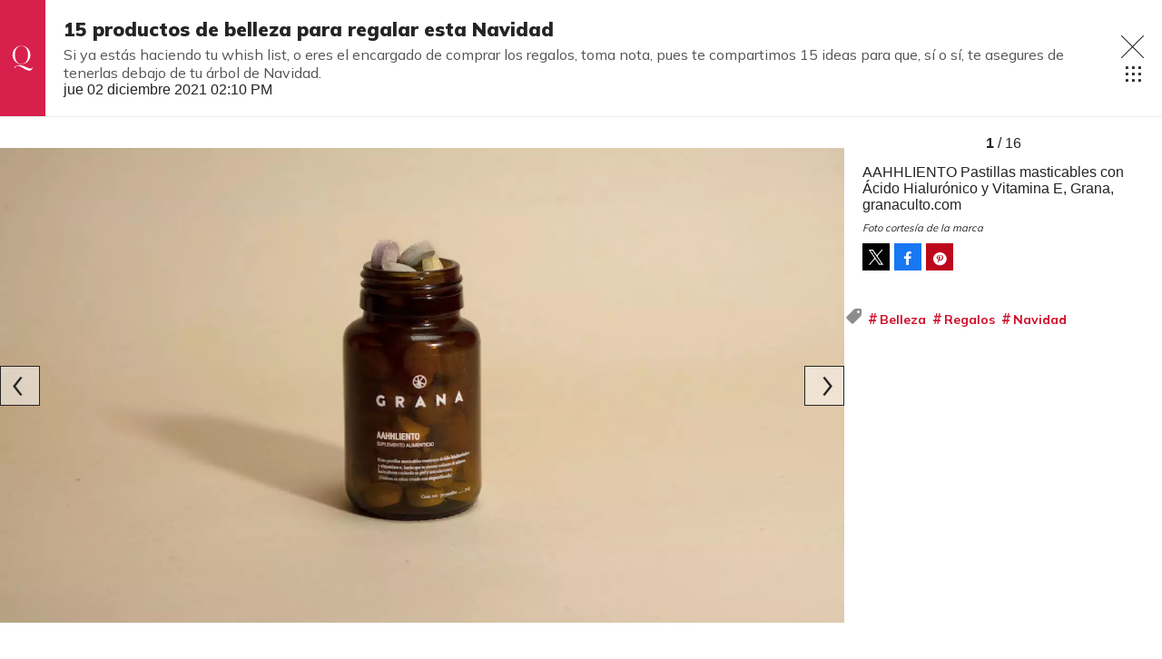

--- FILE ---
content_type: text/html;charset=UTF-8
request_url: https://www.quien.com/belleza/2021/12/02/15-productos-de-belleza-para-regalar-esta-navidad
body_size: 16605
content:
<!doctype html>
<html class="GalleryPage" lang="es" data-smallheader>
 <head>
  <meta charset="UTF-8">
  <meta name="viewport" content="width=device-width, initial-scale=1, maximum-scale=5.0, user-scalable=yes">
  <title>15 productos de belleza para regalar esta Navidad</title>
  <meta name="description" content="Revista especializada en noticias de empresas, negocios, economía, mercados financieros, política, internacional y tecnología. Más de 50 años nos respaldan.">
  <meta name="keywords" content="belleza,intercambios,navidad,regalos,regalos de belleza,Belleza">
  <link rel="canonical" href="https://www.quien.com/belleza/2021/12/02/15-productos-de-belleza-para-regalar-esta-navidad">
  <meta name="brightspot.contentId" content="0000017d-7c4e-ddc5-a77d-7d7f4ab20002">
  <meta name="especial" content="guia-de-regalos-2021"> 
  <meta name="robots" content="max-image-preview:large"> 
  <meta property="og:title" content="15 productos de belleza para regalar esta Navidad"> 
  <meta property="og:url" content="https://www.quien.com/belleza/2021/12/02/15-productos-de-belleza-para-regalar-esta-navidad"> 
  <meta property="og:image" content="https://cdn-3.expansion.mx/dims4/default/d84c043/2147483647/strip/true/crop/1200x630+0+23/resize/1200x630!/format/jpg/quality/80/?url=https%3A%2F%2Fcdn-3.expansion.mx%2F84%2Fdd%2F9c6c84284ac4abb7de98cefc640f%2Fgrana-002.jpg"> 
  <meta property="og:image:url" content="https://cdn-3.expansion.mx/dims4/default/d84c043/2147483647/strip/true/crop/1200x630+0+23/resize/1200x630!/format/jpg/quality/80/?url=https%3A%2F%2Fcdn-3.expansion.mx%2F84%2Fdd%2F9c6c84284ac4abb7de98cefc640f%2Fgrana-002.jpg"> 
  <meta property="og:image:secure_url" content="https://cdn-3.expansion.mx/dims4/default/d84c043/2147483647/strip/true/crop/1200x630+0+23/resize/1200x630!/format/jpg/quality/80/?url=https%3A%2F%2Fcdn-3.expansion.mx%2F84%2Fdd%2F9c6c84284ac4abb7de98cefc640f%2Fgrana-002.jpg"> 
  <meta property="og:image:width" content="1200"> 
  <meta property="og:image:height" content="630"> 
  <meta property="og:image:type" content="image/png"> 
  <meta property="og:image:alt" content="GRANA_002.jpg"> 
  <meta property="og:description" content="Si ya estás haciendo tu whish list, o eres el encargado de comprar los regalos, toma nota, pues te compartimos 15 ideas para que, sí o sí, te asegures de tenerlas debajo de tu árbol de Navidad."> 
  <meta property="og:site_name" content="Quién"> 
  <meta property="og:type" content="website"> 
  <meta name="twitter:card" content="summary_large_image"> 
  <meta name="twitter:description" content="Si ya estás haciendo tu whish list, o eres el encargado de comprar los regalos, toma nota, pues te compartimos 15 ideas para que, sí o sí, te asegures de tenerlas debajo de tu árbol de Navidad."> 
  <meta name="twitter:image" content="https://cdn-3.expansion.mx/dims4/default/5394fba/2147483647/strip/true/crop/1200x675+0+0/resize/1200x675!/quality/90/?url=https%3A%2F%2Fcdn-3.expansion.mx%2F84%2Fdd%2F9c6c84284ac4abb7de98cefc640f%2Fgrana-002.jpg"> 
  <meta name="twitter:image:alt" content="GRANA_002.jpg"> 
  <meta name="twitter:site" content="@Quien"> 
  <meta name="twitter:title" content="15 productos de belleza para regalar esta Navidad"> 
  <meta property="fb:app_id" content="580735355658488"> 
  <link rel="apple-touch-icon" sizes="180x180" href="/apple-touch-icon.png">
  <link rel="icon" type="image/png" href="/favicon-32x32.png">
  <link rel="icon" type="image/png" href="/favicon-16x16.png">
  <meta name="cms.author" content="noAuthor"> 
  <script type="application/ld+json">[{"@type":"Organization","name":"Quién","@context":"http://schema.org","url":"https://www.quien.com"},{"@type":"WebSite","potentialAction":{"query-input":"required name=search_term","@type":"SearchAction","target":"https://www.quien.com/busqueda?q={search_term}"},"name":"Quién","description":"Revista especializada en noticias de empresas, negocios, economía, mercados financieros, política, internacional y tecnología. Más de 50 años nos respaldan.","@context":"http://schema.org","url":"https://www.quien.com"}]</script> 
  <meta name="brightspot.cached" content="true"> 
  <!-- The core Firebase JS SDK is always required and must be listed first --> 
  <!-- script src="https://www.gstatic.com/firebasejs/8.7.0/firebase-app.js" defer></script>
                  <script src="https://www.gstatic.com/firebasejs/8.7.0/firebase-messaging.js" defer></script>

                  <script src="https://www.gstatic.com/firebasejs/8.7.0/firebase-analytics.js" defer></script --> 
  <link rel="preload" href="https://cdn-3.expansion.mx/resource/0000016e-d155-dcec-a17e-dfddd98e0000/styleguide/skins/quien/All.min.91e6d3edc9a26d881509e2349d321a74.gz.css" as="style" onload="this.onload=null;this.rel='stylesheet'"> 
  <noscript>
   <link id="skincss" rel="stylesheet" href="https://cdn-3.expansion.mx/resource/0000016e-d155-dcec-a17e-dfddd98e0000/styleguide/skins/quien/All.min.91e6d3edc9a26d881509e2349d321a74.gz.css">
  </noscript> 
  <link rel="preload" href="https://fonts.googleapis.com/css2?family=Mulish:wght@200;400;700;900&amp;display=swap" as="style" onload="this.onload=null;this.rel='stylesheet'"> 
  <noscript>
   <link rel="stylesheet" href="https://fonts.googleapis.com/css2?family=Mulish:wght@200;400;700;900">
  </noscript> 
  <script>
                              !function(e,o,n,i){if(!e){e=e||{},window.permutive=e,e.q=[];var t=function(){return([1e7]+-1e3+-4e3+-8e3+-1e11).replace(/[018]/g,function(e){return(e^(window.crypto||window.msCrypto).getRandomValues(new Uint8Array(1))[0]&15>>e/4).toString(16)})};e.config=i||{},e.config.apiKey=o,e.config.workspaceId=n,e.config.environment=e.config.environment||"production",(window.crypto||window.msCrypto)&&(e.config.viewId=t());for(var g=["addon","identify","track","trigger","query","segment","segments","ready","on","once","user","consent"],r=0;r<g.length;r++){var w=g[r];e[w]=function(o){return function(){var n=Array.prototype.slice.call(arguments,0);e.q.push({functionName:o,arguments:n})}}(w)}}}(window.permutive,"eb802af8-7759-4745-8873-49ba11f12a42","db98341e-60fd-4a55-a2a2-9cdc1d6cb3f8",{"consentRequired": false});
                              window.googletag=window.googletag||{},window.googletag.cmd=window.googletag.cmd||[],window.googletag.cmd.push(function(){if(0===window.googletag.pubads().getTargeting("permutive").length){var e=window.localStorage.getItem("_pdfps");window.googletag.pubads().setTargeting("permutive",e?JSON.parse(e):[]);var o=window.localStorage.getItem("permutive-id");o&&(window.googletag.pubads().setTargeting("puid",o),window.googletag.pubads().setTargeting("ptime",Date.now().toString())),window.permutive.config.viewId&&window.googletag.pubads().setTargeting("prmtvvid",window.permutive.config.viewId),window.permutive.config.workspaceId&&window.googletag.pubads().setTargeting("prmtvwid",window.permutive.config.workspaceId)}});
                              permutive.addon('web',{
                                "page": {
                                    "article": {
                                        "authors": Quién,
                                        "brand": "",
                                        "keywords": ["belleza","intercambios","navidad","regalos","regalos de belleza"],
                                        "section": "Belleza",
                                        "subtitle": "Si ya estás haciendo tu whish list, o eres el encargado de comprar los regalos, toma nota, pues te compartimos 15 ideas para que, sí o sí, te asegures de tenerlas debajo de tu árbol de Navidad.",
                                        "tags": ["Belleza","Regalos","Navidad"]
                                    }
                                }
                            });
                          </script> 
  <script async src="https://db98341e-60fd-4a55-a2a2-9cdc1d6cb3f8.edge.permutive.app/db98341e-60fd-4a55-a2a2-9cdc1d6cb3f8-web.js"></script> 
  <script src="https://cdn-3.expansion.mx/resource/0000016e-d155-dcec-a17e-dfddd98e0000/styleguide/All.min.92ee8df5a080b382ace467b575e72680.gz.js" defer></script> 
  <script>
                      imaTagUrl="https://pubads.g.doubleclick.net/gampad/ads?iu=/72776159/QuienVideo&description_url=https%3A%2F%2Fwww.quien.com%2F&tfcd=0&npa=0&sz=640x360%7C640x480&gdfp_req=1&output=vast&unviewed_position_start=1&env=vp&impl=s&correlator=[timestamp]"
                    </script> 
  <style>.Page-above {
    z-index: 2;
    position: relative;
}
.GoogleDfpAd-wrap {
	z-index: 4;
}
.oop .GoogleDfpAd-wrap {
    visibility: hidden;
}
.InfographEmbed img {
    max-width: 100%;
}
[data-sticky-ad] {
	max-width: 100%;
    width: 100%;
}

[data-sticky-ad] .GoogleDfpAd-wrap {
    margin: 0;
    padding: 0;
}

[data-sticky-ad] [data-sticky-ad-closebtn].show {
    z-index: 5;
    right: 3%;
}
.YouTubeVideoPlayer:not([data-aspect-ratio]), .YouTubeVideoPlayer[data-aspect-ratio='16x9'] {
    position: relative;
}
.sidebar .GoogleDfpAd-wrap, .BlocksPage-aside .GoogleDfpAd-wrap {
    height: fit-content;
}

@media only screen and (min-width: 1024px){
    
    .BlocksPage-above .GoogleDfpAd-wrap[data-module] {
    min-height:276px;
    display: flex;
    justify-content: center;
    align-content: center;
    flex-wrap: wrap;
}
}
    
@media only screen and (max-width: 767px){
    
    .BlocksPage-above .GoogleDfpAd-wrap[data-module] {
    min-height:150px;
    display: flex;
    justify-content: center;
    align-content: center;
    flex-wrap: wrap;
    }
    }</style> 
  <style>/* above the fold */
body {
    margin: 0;
}

ul {
    list-style-type: none;
    padding: 0;
    margin: 0;
}
a {
    color: #000;
    text-decoration: none;
}

.oop .GoogleDfpAd-wrap {
    visibility: hidden;
    font-size: 0;
}

[class*="Page-header"] {
    display: flex;
    flex-wrap: wrap;
    align-items: center;
    min-width: 100%;
    z-index: 10;
}
.Page-topNavigation .Navigation {
    display: flex;
}

.Page-topNavigation {
    justify-content: center;
    display: flex;
    width: 100%;
}

[class*="topNavigation"] .Navigation-items {
    display: flex;
    justify-content: center;
    width: 100%;
}


.NavigationItem-text-link {
    font-size: 14px;
    font-weight: 400;
    padding: 8px;
    text-decoration: none;
}
.centerNavigation {
    align-items: center;
    display: flex;
    justify-content: center;
    position: relative;
    width: 100%;
    max-width: 1200px;
    padding: 16px 0;
}
[class*="Page-logo"] {
    display: flex;
    justify-content: center;
}
.Navigation {
    width: 100%;
}
[class*="Page-secondNavigationWrapper"] {
    align-items: center;
    display: flex;
    flex-flow: row;
    justify-content: end;
    position: absolute;
    right: 0;
}
[class*="Page-secondNavigationWrapper"] form[class*="Page-search"] {
    display: none;
}
[class*="Page-logo"] {
    animation: none !important;
    display: flex;
    justify-content: center;
}
[class*="Page-wrapperNavigationOverlay"] {
    display: none;
}
[class*="Page-downNavigation"] {
    max-width: 100%;
    width: 100%;
    justify-content: flex-start;
    list-style-type: none;
    margin: 0;
    padding: 0 24px;
    display: flex;
    align-items: center;
}
[class*="Page-downNavigation"] .Navigation-items {
    display: flex;
    width: 100%;
    align-items: center;
}
/*End Above the fold */

/* fix para el ícono de Twitter ahora X en autor */
.ArticleAuthor a.icon-twitter:before,
.AuthorPage-twitterName a.icon-twitter:before{
content: "";
background-image: url(https://cdn-3.expansion.mx/09/84/b62435ba41a98271b3ecbb0e240e/logo-x-white.jpg);
background-size: cover;
display: inline-block;
height: 25px;
width: 25px;}

.BlocksPage-header {
z-index: 9999;}


/* video viralize- bajo el primer bloque */
.first-block-below {
    max-width: 580px;
    width: 100%;
    margin: 0 auto;
    padding: 40px 0;
    transform: translateX(-20px);
}

@media only screen and (max-width: 768px){
    .first-block-below {
        padding: 40px 16px;
        transform: translateX(-0px);
    }
}

/* Header-footer ajustes a Navigation */
@media only screen and (max-width: 768px){
    [class*="Page-footer"] [class*="Page-footerNavigation"] .Navigation-items {
    width: 100%;
}

[class*="Page-footer"] .Page-richTextDisclaimer {
    display: flex;
    flex-direction: column;
}

[class*="Page-footer"] .flex-small>div nav {
    display: inline-block;
}

[class*="Page-footer"] .flex-small>div nav ul {
    display: flex;
    flex-direction: column;
    justify-content: center;
    text-align: center;
}
    [class*='-footerNavigation'] .Navigation-items-item {
    justify-content: center;
}

footer .flex-small [class*="-footerNavigation"] .Navigation-items .Navigation-items-item .NavigationItem a.NavigationItem-text-link[href] {
    font-size: 14px !important;
    justify-content: center;
    margin: 0 auto 12px;
}
}

/* fix remueve padding de Tagabstract */

[class*='Promo'] [class*='-category'],
[class*='Promo'] [class*='-category'] a {
 padding: 0;
}</style> 
  <style>.LiveArticlePage-main {
    width: 100%;
    max-width: 100%;
}

.ArticleLiveFilterControls {
    text-align: right;
    width: 100%;
}

select#filter {
    color: #808284;
    font-weight: bold;
    text-transform: uppercase;
    font-size: 11.2px;
    padding: 4px 8px;
    margin-left: 8px;
}</style> 
  <style>.oop .GoogleDfpAd-wrap {
    visibility: hidden;
}</style> 
  <style>/*Logo temporal*/[class$="Page-logo"]>a {
    background: url('https://cdn-3.expansion.mx/c9/b2/027635e0406e8840c1dd7f6ee733/quienblanco.svg');
    background-size: contain;
    background-repeat: no-repeat;
}

[class$="Page-logo"]>a .PageLogo-image{
opacity:0;}


/*si se usa todas las páginas página*/
.GoogleDfpAd-label {
    display: none !important;
}

/*Ya no se usa esta en el css principal (se tienen otros valores)*/
[class*="CardGrid"] .GoogleDfpAd-wrap {
    background: inherit;
    padding: 15px 0;
}

/*New Home fixes*/

/*Ya no se usa line-height: 1.4e actual es de 1.1*/
.Page-main .BasicPromo-category {
	line-height: 1.4em;
}

/*padding: margin: 0 -10px actual*/
.Page-main .TwoColumnContainer .Tabs {
    margin-bottom: 0;
    padding: 0 15px;
}

/*el margin-top actual es -15px*/
.Page-main .MagazinePromo-media {
	margin-top: 15px;
}

/*si se esta usando*/
.Page-main [data-modulewell] .ArticleNewsletterForm-title {
	display: block;
    width: auto;
    margin: 45px auto 10px;
    position: relative;
    padding: 5px 0;
}

.Page-main .ArticleNewsletterForm-title:after{
    content: '';
    height: 1px;
    background: #242424;
    position: absolute;
    bottom: 0;
    width: 38%;
    left: 31%;
}

/*si se usa*/
.Page-main .ArticleNewsletterForm-description {
	text-align: center;
}

/*Si se usa*/
.Page-main .ArticleNewsletterForm-form {
	flex-direction: column;
}

/*Si se usa*/
.Page-main .ArticleNewsletterForm-items, 
.Page-main .ArticleNewsletterForm-buttons{
	flex: 1;
}

/*Si se usa*/
.Page-main .ArticleNewsletterForm .EmailInput-input {
    text-align: center;
    margin-bottom: 20px;
    border: 1px solid #eac7ca;
}

/*SI SE USA*/
label.CaptchaInput-label {
    display:none;
}
/*no se utiliza*/
.Page-main .MagazinePromo[data-promo-type="gallery"] img {
    max-width: 100%;
    margin-top: 88px;
}

/*no se usa se usa otra clase*/
.Page-main .MagazinePromo[data-promo-type="gallery"] h3.MagazinePromo-title {
	text-align:center;
}
/*no se usa*/
.BlocksPage-brand .Link, .BlocksPage-brand a {
    font-size: 16px;
    margin: 0 0 15px;
}/*no se usa no encontré un span dentro del div en mosaicpromo-info*/
.MosaicPromo-info > span {
    display: none;
}/*no se usa */
.MosaicPromo-branded {
    margin: 10px 0 15px;
}/*no se usa */
.MosaicPromo-branded .Link, .MosaicPromo-branded a {
    color: #555;
    font-family: 'Avenir Roman',Helvetica,Arial,sans-serif;
    font-size: 14px;
}/*no se usa */
.MosaicPromo-branded .Link .Disclosure, .MosaicPromo-branded a .Disclosure {
    margin-right: 5px;
}/*no se usa */
.MosaicPromo-branded .Link .BrandText, .MosaicPromo-branded a .BrandText {
    color: #cf102d;
}/*No se usa*/
.RichTextModule-items iframe{max-width: 100%;}
/*No encontré video-containet*/
.video-container{position: relative; padding-bottom: 56.25%; padding-top: 30px; height: 0; overflow: hidden; text-align: center;}
/*No encontré video-containet*/
.video-container iframe{max-width: 100%; position: absolute; top: 0; left: 0; width: 100%; height: 100%; text-align: center margin: auto;}

/*no se usa box*/
.RichTextModule-items .box{max-width: 1200px; text-align: center; margin: 0 auto;margin-bottom: 20px;}

/*no se usa no se localizó magazinepromo-title*/
h3.MagazinePromo-title {
text-align:center;
}

/*No lo localicé en la página*/
.GalleryPage-overlayView-slide .GallerySlideFullView-media img {
    max-height: fit-content;
}

/*Page Video promo lead*/
/*no se usa*/
.Page-pageLead .VideoPromo-info {
    background: #ccc;
}
/*no se usa*/
.Page-pageLead .VideoPromo-description a, .VideoPromo-title a {
    color: #333;
}
/*no se usa*/
.Page-pageLead .VideoPromo-content {
    top: 0;
    width: 100%;
    height: auto;
    padding: 0;
}

.Page-pageLead .VideoPromo-container {
    min-height: auto;
}
/*no se usa*/
.Page-pageLead .VideoPromo {
    min-height: 480px;
}

@media only screen and (min-width: 1024px){
.ArticlePageBasic[data-has-scrolled=true] .ArticlePageBasic-logo, .ArticlePageBasic[data-smallheader] .ArticlePageBasic-logo, .ArticlePage[data-has-scrolled=true] .ArticlePage-logo, .ArticlePage[data-smallheader] .ArticlePage-logo, .AuthenticationPage[data-has-scrolled=true] .AuthenticationPage-logo, .AuthenticationPage[data-smallheader] .AuthenticationPage-logo, .AuthorPage[data-has-scrolled=true] .AuthorPage-logo, .AuthorPage[data-smallheader] .AuthorPage-logo, .BlocksPage[data-has-scrolled=true] .BlocksPage-logo, .BlocksPage[data-smallheader] .BlocksPage-logo, .FourOhFourPage[data-has-scrolled=true] .FourOhFourPage-logo, .FourOhFourPage[data-smallheader] .FourOhFourPage-logo, .GalleryPage[data-has-scrolled=true] .GalleryPage-logo, .GalleryPage[data-smallheader] .GalleryPage-logo, .InfographPage[data-has-scrolled=true] .InfographPage-logo, .InfographPage[data-smallheader] .InfographPage-logo, .ListiclePage[data-has-scrolled=true] .ListiclePage-logo, .ListiclePage[data-smallheader] .ListiclePage-logo, .LiveArticlePage[data-has-scrolled=true] .LiveArticlePage-logo, .LiveArticlePage[data-smallheader] .LiveArticlePage-logo, .PageLite[data-has-scrolled=true] .PageLite-logo, .PageLite[data-smallheader] .PageLite-logo, .Page[data-has-scrolled=true] .Page-logo, .Page[data-smallheader] .Page-logo, .PreviewPage[data-has-scrolled=true] .PreviewPage-logo, .PreviewPage[data-smallheader] .PreviewPage-logo, .SearchResultsPage[data-has-scrolled=true] .SearchResultsPage-logo, .SearchResultsPage[data-smallheader] .SearchResultsPage-logo, .UserProfilePage[data-has-scrolled=true] .UserProfilePage-logo, .UserProfilePage[data-smallheader] .UserProfilePage-logo, .VideoPage[data-has-scrolled=true] .VideoPage-logo, .VideoPage[data-smallheader] .VideoPage-logo {
    filter: none;
    }}

@media only screen and (max-width: 567px), only screen and (min-width: 568px) and (max-width: 767px), only screen and (min-width: 768px) and (max-width: 1023px){
.ArticlePage-logo img, .ArticlePageBasic-logo img, .AuthenticationPage-logo img, .AuthorPage-logo img, .BlocksPage-logo img, .FourOhFourPage-logo img, .GalleryPage-logo img, .InfographPage-logo img, .ListiclePage-logo img, .LiveArticlePage-logo img, .Page-logo img, .PageLite-logo img, .PreviewPage-logo img, .SearchResultsPage-logo img, .UserProfilePage-logo img, .VideoPage-logo img {
    filter: none;
}
}

/*se esta usando
.Navigation-items {
margin: 0 0 0 40px;
}*/

@media only screen and (max-width: 768px) {

.BlocksPage-above .GoogleDfpAd-wrap {
  max-height: 125px;
}
    
.Page-above .GoogleDfpAd-wrap {
  max-height: 125px;
}
 
}

@media only screen and (min-width: 1024px){
.Navigation-items-item {
    margin-right: 10px;
    }
 .BlocksPage-below .MagazinePromo {
    display:none;
    }
}
    
aside.ArticleFurtherViewing {
display:none;}   

.grecaptcha-badge {
   visibility: hidden !important;
}

/* Google Ad Fixes */
@media only screen and (max-width: 768px) {

[data-sticky-ad] .GoogleDfpAd-wrap {
    height: auto !important;
    z-index: 11;
    max-height: 310px!important;
    min-height: 50px;
    box-sizing: border-box;
    opacity: 1!important;
    background-image: none!important;
    background-color: #fff !important;
    box-shadow: 0 0 5px 0 rgba(0,0,0,0.2)!important;
    margin-bottom: 0!important;
    padding: 6px 0;
}

[data-sticky-ad] [data-sticky-ad-closebtn].show {
    background-size: 10px 10px;
    background-position: 9px;
    background-color: #fff;
    background-repeat: no-repeat;
    background-image: url('https://cdn-3.expansion.mx/3b/e8/9cdc6f944e0e951654a99ff6c43d/x.svg');
    border: none;
    border-radius: 12px 0 0 0;
    right: 14px;
    width: 28px;
    height: 28px;
    top: 8px;
    z-index: 1000;
}

[data-sticky-ad] [data-sticky-ad-closebtn]:before {
    content: '';
}
}
/** End of Google Ad fixes **/


@media screen and (max-width: 767px){
[class*="-logo"] {
    transform: translateY(0px) !important;
    }
    
    .Page-header [data-page-header-pagetoggle] {
    bottom: 10px !important;
    }

}


.BasicPromo-category a,
.LargePromo-category a,
.BlocksPage-sectionLabel{
  font-weight: 600;
}

.BlocksPage-dateModified, .BlocksPage-datePublished {
  font-weight: 600;
  color:#666;
}

/* a.link, <ul> and <li> styles */

.BlocksPage .blocks ul {
  margin:0;
}

.BlocksPage .blocks ul li {
  margin: 1em;
  font-family: Georgia,Times,san-serif;
  font-size: 19px;
  margin-top: 0;
  line-height: 1.6;
}

/*.BlocksPage-layoutWrap a.Link {    
  text-decoration: underline;
}*/

.GalleryPage a.Link, .MediumPagePromo-category a {
  color: #cf102d;
  font-weight:700;
}

.MediumPagePromo-items {
display:none}

.FullPagePromo-title {
    font-weight: 700;
    font-family: Mulish,sans-serif;
}

@media only screen and (max-width: 567px), only screen and (min-width: 568px) and (max-width: 767px){
    .FullPagePromo-info {
        margin: 0 0 40px 0;
    	padding: 5px 10px;
    }
}

.BasicPromo-branded a{
color: #cf102d}

/*Quotes*/ 

.Quote blockquote:before {
    content: open-quote;
    transform: translateY(0);
    font-size: 2em;
    display: inline-block;
    margin-top: 0;
    vertical-align: baseline;
}

.Quote blockquote:after {
  content: close-quote;
  transform: translateY(0);
  vertical-align: middle;
  font-size: 2em;
  display: inline-block;
}

/* End of Quotes fix */


/* X logo */

.ActionBar-items-item .icon-twitter:before {
    content: '';
    background-image: url(https://cdn-3.expansion.mx/09/84/b62435ba41a98271b3ecbb0e240e/logo-x-white.jpg);
    background-size: cover;
    width: 30px;
    display: block;
    height: 30px;
}

.SocialLink[data-social-service=twitter]:before {
    content: '';
    background-image: url(https://cdn-3.expansion.mx/18/17/10cfe52c48768850cff69637d9f6/twitterquien.png);
    background-size: cover;
    width: 20px;
    display: block;
    height: 20px;
    border-radius: 50%;
}

footer .SocialLink[data-social-service=twitter]:before {
    content: '';
    background-image: url(https://cdn-3.expansion.mx/18/17/10cfe52c48768850cff69637d9f6/twitterquien.png);
    background-size: cover;
    width: 30px;
    display: block;
    height: 30px;
    border-radius: 50%;
    line-height: 1;
    margin-top: 12px;
}

footer li.SocialBar-items-item:first-child {
    margin-right: 13px;
}

header .SocialLink[data-social-service=twitter]:before {
    content: '';
    background-image: url(https://cdn-3.expansion.mx/18/17/10cfe52c48768850cff69637d9f6/twitterquien.png);
    background-size: cover;
    width: 26px;
    display: block;
    height: 26px;
    border-radius: 50%;
    line-height: 1;
    margin-top: 2px;
}

header .SocialLink:before {
    font-size:1.1em;
}

header li.SocialBar-items-item:first-child {
    margin-right: 12px;
}


@media screen and (max-width:667px){
    .RichTextArticleBody iframe{
      width: 100%;
    }  
  }</style> 
  <style>body.BlocksPage-body.no-user {
    font-size: 16px;
    background: #fff;
    color: #242424;
}

.oop {
    position: absolute;
}

.InstagramUrl iframe {
    min-height: 671px;
    max-height: 100%;
    position: relative;
}

.ArticlePage *, .ArticlePageBasic *, .ArticleRichV2 *, .AuthenticationPage *, .AuthorPage *, .BlocksPage *, .FourOhFourPage *, .GalleryPage *, .InfographPage *, .ListiclePage *, .LiveArticlePage *, .Page *, .PageAbstract *, .PageLite *, .PreviewPage *, .Quote, .SearchResultsPage *, .UserProfilePage *, .VideoPage * {
    text-shadow: 1px 1px 1px rgba(0, 0, 0, .004);
    text-rendering: optimizeLegibility;
    -webkit-font-smoothing: antialiased;
    box-sizing: border-box;
}

.BlocksPage .BlocksPage-byline {
    display: -ms-flexbox;
    display: flex;
}

.BlocksPage-byline {
    font-weight: 700;
    width: auto;
    margin: 0 auto 10px 0;
    line-height: 22px;
}

html {
    font-family: sans-serif;
    -ms-text-size-adjust: 100%;
    -webkit-text-size-adjust: 100%;
}

.centerNavigation [class*=Page-navigationOverlay] [class*=Page-navigation] .NavigationItem-text a {
    color: #242424;
} 

@media only screen and (max-width: 768px) {
    
    
.ArticlePage-header, .ArticlePageBasic-header, .ArticleRichV2-header, .AuthenticationPage-header, .AuthorPage-header, .BlocksPage-header, .FourOhFourPage-header, .GalleryPage-header, .InfographPage-header, .ListiclePage-header, .LiveArticlePage-header, .Page-header, .PageLite-header, .PreviewPage-header, .SearchResultsPage-header, .UserProfilePage-header, .VideoPage-header {
    background: #cf102d;
    border-bottom: 0;
}

[class*=Page]:not([data-has-scrolled=true]):not([data-smallheader]) [class*=Page-logo] img {
    height: 50px;
    width: auto;
}
    
   

.BlocksPage-secondNavigation {
    margin-left: 16px;
}

ul.Navigation-items {
    list-style-type: none;
    margin: 0;
    padding: 0;
    font-family: 'Open Sans', 'Helvetica Neue', Arial, Helvetica, sans-serif;
}

.Navigation-items-item {
    padding: 0 20px;
}

[class*=Page-downNavigation] .Navigation-items {
    -ms-flex-pack: start;
    justify-content: flex-start;
    padding: 0 24px;
}

[class*=Page-downNavigation] .Navigation-items-item .NavigationItem-text-link {
    font-size: 14px;
}

a.NavigationItem-text-link {
        display: block;
        font-size: .7em;
        text-decoration: none;
        color: #fff;
    text-transform: uppercase;
}

.BlocksPage-layoutWrap {
    padding-left: 0;
    padding-right: 0;
    padding-top: 10px;
    padding-bottom: 10px;
}

.BlocksPage .ArticleFurtherViewing, .BlocksPage .BlocksArticleBody-items.BlockWrap, .BlocksPage .mainWrap, .BlocksPage-below, .BlocksPage-tags {
    padding-left: 20px;
    padding-right: 20px;
}

.BasicPromo-category a, .LargePromo-category a, .BlocksPage-sectionLabel {
    font-weight: 600;
}

.ArticlePage-sectionLabel, .ArticlePageBasic-sectionLabel, .BlocksPage-sectionLabel, .InfographPage-sectionLabel {
    color: #cf102d;
    font-family: Mulish, sans-serif;
    font-weight: 200;
    font-size: 12px;
    font-style: normal;
    text-transform: uppercase;
}

.ArticlePage-sectionLabel a.Link, .ArticlePageBasic-sectionLabel a.Link, .BlocksPage-sectionLabel a.Link, .InfographPage-sectionLabel a.Link {
    color: #cf102d;
    font-size: .8rem;
    padding: 4px 10px;
    border: 1px solid #cf102d;
    display: inline-block;
    position: relative;
    text-decoration: none;
}

.BlocksPage-headline {
    display: inline-block;
    margin-top: 10px;
    margin-bottom: 0;
    line-height: 1;
    font-weight: 900;
    font-size: 28px;
    font-family: Mulish, sans-serif;
}

.BlocksPage-subHeadline {
    color: #666;
    font-size: 16px;
    line-height: 1.4285em;
    font-family: Mulish, sans-serif;
    font-weight: 400;
    padding: 10px 0;
    margin-bottom: 10px;
}

.BlocksPage-bar {
    display: -ms-flexbox;
    display: flex;
    -ms-flex-pack: justify;
    justify-content: space-between;
    -ms-flex-align: center;
    align-items: center;
    margin-bottom: 10px;
}

.ActionBar {
    -ms-flex-align: center;
    align-items: center;
    display: -ms-flexbox;
    display: flex;
    margin: 5px 0;
}

.ActionBar-items {
    -ms-flex-pack: center;
    justify-content: center;
        display: -ms-flexbox;
    display: flex;
    -ms-flex-wrap: wrap;
    flex-wrap: wrap;
    padding: 0;
    margin: 0;
}

.ActionBar-items-item a {
    background-color: #555;
    display: inline-block;
    font-size: 12px;
    margin-right: 5px;
    line-height: 30px;
    height: 30px;
    width: 30px;
    color: #fff;
    text-align: center;
    text-decoration: none;
    overflow: hidden;
}

.ArticleLeadFigure img, .Figure img, .FigureHighPriority img, .FigureUnconstrained img, .GexPromo img {
    display: block;
    width: 100%;
    height: auto;
    max-width: 100%;
}

.ArticleLeadFigure, .Figure, .FigureHighPriority, .FigureUnconstrained, .GexPromo {
    padding: 0;
    margin-left: 0;
    margin-right: 0;
}

    [data-sticky-ad] .GoogleDfpAd-wrap {
        height: 100px;
    }
   [data-sticky-ad] .GoogleDfpAd-wrap .GoogleDfpAd {
    line-height: inherit;
}
    .BlocksPage-above .GoogleDfpAd-wrap[data-module] {
    margin: 0 auto;
    box-shadow: 1px 4px 2px -2px rgba(36, 36, 36, .15);
    z-index: 9;
}
}

@media only screen and (min-width: 1024px){
    
    .BlocksPage-above .GoogleDfpAd-wrap[data-module] {
    min-height:276px;
    display: flex;
    justify-content: center;
    align-content: center;
    flex-wrap: wrap;
    margin: 0 auto;
    box-shadow: 1px 4px 2px -2px rgba(36, 36, 36, .15);
    z-index: 9;
}

.GoogleDfpAd-wrap .is-dfp.GoogleDfpAd {
    min-height: 276px;
    width: 100%;
}
    }    
.TallCardCarousel[data-columns="1"] .TallCardCarousel-items.flickity-enabled.is-draggable .flickity-viewport {
    min-height: 677px;
    }

    .TilesList-items.flickity-enabled.is-draggable .flickity-viewport {
    min-height: 240px;
}
    .TilesList[data-columns="4"] .TilesList-items.flickity-enabled.is-draggable .flickity-viewport {
    min-height: 308px;
}


@media only screen and (max-width: 768px){
    .TilesList-items.flickity-enabled.is-draggable .flickity-viewport {
    min-height: 178px;
}
}

/*CLS*/

aside .GoogleDfpAd-wrap {
    min-height: 640px;
    display: flex;
    flex-direction: column;
    align-items: center;
    justify-content: center;
}

.BlocksPage-centerNavigation.centerNavigation {
    -ms-flex-flow: row;
    flex-flow: row;
    margin: 0 auto;
    margin-left: 0;
}

header.BlocksPage-header {
    background-color: #cf102d;
    margin-bottom: 0;
    -ms-flex-pack: center;
    justify-content: center;
    padding-left: calc((100% - 1200px) / 2);
    padding-right: calc((100% - 1200px) / 2);
}

.BlocksPage:not([data-has-scrolled=true]):not([data-smallheader]) .BlocksPage-logo{
    height:auto;
    align-items: center;
    position: relative;
    margin: 0 auto;
}


[class*=Page]:not([data-has-scrolled=true]):not([data-smallheader]) [class*=Page-logo] img {
    height: 50px;
    width: auto;
}

.BlocksPage-secondNavigationWrapper [class*=Page-secondNavigation] {
    margin-left: 16px;
}

[class*=Page-downNavigation] .Navigation-items {
    -ms-flex-pack: start;
    justify-content: flex-start;
    display: -ms-flexbox;
    display: flex;
    -ms-flex-positive: 1;
    flex-grow: 1;
}

[class*=Page-downNavigation] li.Navigation-items-item {
    display: -ms-flexbox;
    display: flex;
}
[class*=Page-downNavigation] .NavigationItem {
    font-family: Mulish, sans-serif;
    font-weight: 400;
    font-size: 14px;
}

[class*=Page-downNavigation] .NavigationItem-text {
    display: -ms-flexbox;
    display: flex;
    -ms-flex-align: center;
    align-items: center;
    white-space: nowrap;
    text-transform:uppercase;
}

.centerNavigation .NavigationItem-text a.NavigationItem-text-link {
        color: #fff;
        text-decoration: none;
        display: -ms-flexbox;
        display: flex;
        -ms-flex-align: center;
        align-items: center;
        position: relative;
}

    .Navigation {
        display: -ms-flexbox;
        display: flex;
        -ms-flex-align: center;
        align-items: center;
        height: 100%;
    }

[class*=Page-downNavigation] ul.Navigation-items {
        overflow-x: scroll;
}

.NavigationItem-text {
    text-transform: uppercase;
}

[class*=Page-downNavigation] .Navigation-items-item .NavigationItem-text-link {
    font-style: normal;
    line-height: 19px;
    letter-spacing: -.01em;
    padding: 8px 16px;
    }


@media only screen and (min-width: 1024px) {
    .BlocksPage-header {
        width: 100%;
        margin: 0 auto;
        padding: 0;
    }

    .BlocksPage-centerNavigation.centerNavigation {
    -ms-flex-flow: row;
    flex-flow: row;
    margin: 0 auto;
    margin-left: 0;
}

header.BlocksPage-header {
    background-color: #cf102d;
    margin-bottom: 0;
    -ms-flex-pack: center;
    justify-content: center;
    padding-left: calc((100% - 1200px) / 2);
    padding-right: calc((100% - 1200px) / 2);
}

.BlocksPage:not([data-has-scrolled=true]):not([data-smallheader]) .BlocksPage-logo{
    height:95px;
    align-items: center;
    position: relative;
    margin: 0 auto;
}

[class$="Page-logo"]>a {
    display: block;
}

[data-has-scrolled=false] .centerNavigation [class*=Page-logo] {
    padding: 24px 0;
}


.BlocksPage-secondNavigationWrapper [class*=Page-secondNavigation] {
    margin-left: 16px;
}

.Navigation-items {
    -ms-flex-pack: start;
    justify-content: flex-start;
    display: -ms-flexbox;
    display: flex;
    -ms-flex-positive: 1;
    flex-grow: 1;
}

li.Navigation-items-item {
    display: -ms-flexbox;
    display: flex;
}
.NavigationItem {
    font-family: Mulish, sans-serif;
    font-weight: 400;
    font-size: 14px;
}

.NavigationItem-text {
    display: -ms-flexbox;
    display: flex;
    -ms-flex-align: center;
    align-items: center;
    white-space: nowrap;
    text-transform:uppercase;
}

a.NavigationItem-text-link {
        color: #fff;
        text-decoration: none;
        display: -ms-flexbox;
        display: flex;
        -ms-flex-align: center;
        align-items: center;
        position: relative;
}

    .Navigation {
        display: -ms-flexbox;
        display: flex;
        -ms-flex-align: center;
        align-items: center;
        height: 100%;
    }

[class*=Page-downNavigation] ul.Navigation-items {
        overflow-x: scroll;
}

.NavigationItem-text {
    text-transform: uppercase;
}

[class*=Page-downNavigation] .Navigation-items-item .NavigationItem-text-link {
    font-size: 1.1vw;
    font-style: normal;
    line-height: 19px;
    letter-spacing: -.01em;
    padding: 8px 16px;
    }
    
.BlocksPage .BlocksArticleFirstItem, .BlocksPage .first-block, .BlocksPage-aside+.BlocksPage-mainHead {
        box-sizing: border-box;
        min-width: inherit;
        -ms-flex-preferred-size: 580px;
        flex-basis: 580px;
        text-align: left;
        display: inline-block;
        vertical-align: top;
        margin-left: auto;
    }

}


@media only screen and (min-width: 1280px) {
    .BlocksPage-header {
        padding-left: calc((100% - 1200px) / 2);
        padding-right: calc((100% - 1200px) / 2);
    }
}

@media only screen and (min-width: 1024px) {
    .BlocksPage-layoutWrap {
        padding-left: 0;
        padding-right: 0;
        -ms-flex-direction: column;
        flex-direction: column;
    }
    .ArticlePage-layoutWrap, .ArticlePageBasic-layoutWrap, .ArticleRichV2-layoutWrap, .BlocksPage-layoutWrap, .InfographPage-layoutWrap, .ListiclePage-layoutWrap, .LiveArticlePage-layoutWrap {
        display: -ms-flexbox;
        display: flex;
    }
        .ArticlePage-layoutWrap, .ArticlePageBasic-layoutWrap, .ArticleRichV2-layoutWrap, .BlocksPage-layoutWrap, .InfographPage-layoutWrap, .ListiclePage-layoutWrap, .LiveArticlePage-layoutWrap {
        padding-top: 10px;
        padding-bottom: 10px;
    }
        .BlocksPage .mainWrap {
        margin-bottom: 0;
    }
        .BlocksPage .BlockWrap, .BlocksPage .mainWrap {
        -ms-flex-align: start;
        align-items: start;
        display: -ms-flexbox;
        display: flex;
        max-width: 1200px;
        margin: 0 auto;
        -ms-flex-pack: center;
        justify-content: center;
        -ms-flex-flow: row wrap;
        flex-flow: row wrap;
    }
        .BlocksPage .sidebar [data-asidewell], .BlocksPage .sidebar[data-asidewell], .BlocksPage-aside [data-asidewell], .BlocksPage-aside[data-asidewell] {
        padding-left: 0;
        padding-right: 0;
    }
    .BlocksPage .sidebar, .BlocksPage-aside {
        -ms-flex-preferred-size: 300px;
        flex-basis: 300px;
        padding-right: 0;
        display: inline-block;
        vertical-align: top;
        position: -webkit-sticky;
        position: sticky;
        top: 56px;
        margin-left: 30px;
        padding: 0;
    }
        .BlocksPage-aside {
        -ms-flex-order: 2;
        order: 2;
    }

        .BlocksPage .BlocksArticleFirstItem, .BlocksPage .first-block, .BlocksPage-aside+.BlocksPage-mainHead {
        box-sizing: border-box;
        min-width: inherit;
        -ms-flex-preferred-size: 580px;
        flex-basis: 580px;
        text-align: left;
        display: inline-block;
        vertical-align: top;
        margin-left: auto;
    }
}

@media only screen and (min-width: 1024px) {
    .BlocksPage-headline {
        font-size: 58px;
        line-height: 1.05;
    }

    .ArticlePage-sectionLabel, .ArticlePageBasic-sectionLabel, .BlocksPage-sectionLabel, .InfographPage-sectionLabel {
    color: #cf102d;
    font-family: Mulish, sans-serif;
    font-weight: 200;
    font-size: 12px;
    font-style: normal;
    text-transform: uppercase;
}

.ArticlePage-sectionLabel a.Link, .ArticlePageBasic-sectionLabel a.Link, .BlocksPage-sectionLabel a.Link, .InfographPage-sectionLabel a.Link {
    color: #cf102d;
    font-size: .8rem;
    padding: 4px 10px;
    border: 1px solid #cf102d;
    display: inline-block;
    position: relative;
    text-decoration: none;
}
    .ActionBar-items {
    display: -ms-flexbox;
    display: flex;
    -ms-flex-wrap: wrap;
    flex-wrap: wrap;
    padding: 0;
    margin: 0;
    }
        
    .ActionBar-items-item a {
    background-color: #555;
    display: inline-block;
    font-size: 12px;
    margin-right: 5px;
    line-height: 30px;
    height: 30px;
    width: 30px;
    color: #fff;
    text-align: center;
    text-decoration: none;
    overflow: hidden;
}
}

.BlocksPage-subHeadline {
    color: #666;
    font-size: 16px;
    line-height: 1.4285em;
    font-family: Mulish, sans-serif;
    font-weight: 400;
    padding: 10px 0;
}

.BlocksPage-bar {
    display: -ms-flexbox;
    display: flex;
    -ms-flex-pack: justify;
    justify-content: space-between;
    -ms-flex-align: center;
    align-items: center;
    margin-bottom: 10px;
}

.BlocksPage-dateModified, .BlocksPage-datePublished {
    display: block;
    font-size: .9rem;
    text-transform: inherit;
    color: #666;
    font-family: Mulish, sans-serif;
    font-weight: 200;
}

    .ArticleLeadFigure, .Figure, .FigureHighPriority, .FigureUnconstrained, .GexPromo {
    padding: 0;
    margin-left: 0;
    margin-right: 0;
}
figure {
    margin: 1em 40px;
}

    .ArticleLeadFigure img, .Figure img, .FigureHighPriority img, .FigureUnconstrained img, .GexPromo img {
    display: block;
    width: 100%;
    height: auto;
    max-width: 100%;
}
    
/** CV **/ 
    
@media only screen and (max-width: 567px), only screen and (min-width: 568px) and (max-width: 767px) {
    
    .BlocksPage-below .RawHtmlModule:first-of-type {
        content-visibility: auto;
        contain-intrinsic-size: 306px;
    }

    .BlocksPage-below .authors-module {
        content-visibility: auto;
        contain-intrinsic-size: 246px;
    }

    .BlocksPage-below .GoogleDfpAd-wrap {
        content-visibility: auto;
        contain-intrinsic-size: 116px;
    }

    .blocks .BlocksPage-tags {
        content-visibility: auto;
        contain-intrinsic-size: 56px;
    }
    }

    @media only screen and (max-width: 768px) {
    .BlocksPage-headline {
        font-size: 36px;
        line-height: 1.1;
    }
    .BlocksPage-subHeadline{
        color: #323232;
        font-size: 18px;
    }
}</style> 
  <style>.ArticleRichV2-below {
 display: none;
}

.ArticleRichV2 .ActionBar-items-item a.icon-pinterest {
  background-color: transparent;
}

.ArticleRichV2 [spottype="dynamic_mc"], .ArticleRichV2 .dailymotion-player-root, .ArticleRichV2 .sidebar, .ArticleRichV2 .GoogleDfpAd-wrap {
 display:none !important;
}

.ArticleRichV2[data-has-scrolled=true] .ArticleRichV2-logo, .ArticleRichV2-logo img { 
 filter: none !important;
}
    

</style> 
  <style>[class*='Page-secondNavigation'] a.NavigationItem-text-link {
    display: flex;
    color: white;
}

@media only screen and (max-width: 1024px) {
    [class*='Page-secondNavigation'] a.NavigationItem-text-link {
        padding: 0;
        font-size: 10px;
        font-weight: bold;
    }    
}

header .SocialLink[data-social-service=twitter]:before{
    top:-7px;
}

.ArticlePage-header .SocialBar-heading, .ArticlePageBasic-header .SocialBar-heading, .ArticleRichV2-header .SocialBar-heading, .AuthenticationPage-header .SocialBar-heading, .AuthorPage-header .SocialBar-heading, .BlocksPage-header .SocialBar-heading, .FourOhFourPage-header .SocialBar-heading, .GalleryPage-header .SocialBar-heading, .InfographPage-header .SocialBar-heading, .ListiclePage-header .SocialBar-heading, .LiveArticlePage-header .SocialBar-heading, .Page-header .SocialBar-heading, .PageLite-header .SocialBar-heading, .PreviewPage-header .SocialBar-heading, .SearchResultsPage-header .SocialBar-heading, .UserProfilePage-header .SocialBar-heading, .VideoPage-header .SocialBar-heading {
    display: block;
    font-size: 14px;
    text-transform: lowercase;
}</style> 
  <script async src="https://securepubads.g.doubleclick.net/tag/js/gpt.js"></script> 
  <script type="text/javascript">
    window.googletag = window.googletag || {cmd: []};
</script>
  <!-- Google Tag Manager All --> 
  <script>(function(w,d,s,l,i){w[l]=w[l]||[];w[l].push({'gtm.start':
  new Date().getTime(),event:'gtm.js'});var f=d.getElementsByTagName(s)[0],
  j=d.createElement(s),dl=l!='dataLayer'?'&l='+l:'';j.async=true;j.src=
  'https://www.googletagmanager.com/gtm.js?id='+i+dl;f.parentNode.insertBefore(j,f);
})(window,document,'script','dataLayer','GTM-T8NNBN');</script> 
  <!-- End Google Tag Manager All --> 
  <script>
    window.fbAsyncInit = function() {
        FB.init({
            
                appId : '580735355658488',
            
            cookie     : true,
            xfbml      : true,
            version    : 'v8.0'
        });

        FB.AppEvents.logPageView();

    };

    (function(d, s, id){
        var js, fjs = d.getElementsByTagName(s)[0];
        if (d.getElementById(id)) {return;}
        js = d.createElement(s); js.id = id;
        js.src = "https://connect.facebook.net/en_US/sdk.js";
        fjs.parentNode.insertBefore(js, fjs);
    }(document, 'script', 'facebook-jssdk'));

</script> 
  <script>for (var metas = document.getElementsByTagName("meta"), data = {}, s = "", i = 0; i < metas.length; i++) {
  var meta = metas[i];
  meta.getAttribute("property") && (data[meta.getAttribute("property")] = meta.content)
}

var contentId = metas["brightspot.contentId"].content;
var section = "galerias";
var especial = "none";
var banner_intext_all = [[320, 100], [320, 50], [300, 50], [300, 100], [300, 250]];    
var REFRESH_KEY = 'refresh';
var REFRESH_VALUE = 'true'; 
var _rl_gen_sg=function(){let e="_rl_sg",t=[];try{let o=localStorage.getItem(e);"string"==typeof o&&(t=o.split(","))}catch(e){}if(0===t.length){let o=document.cookie.indexOf(e);if(-1!==o){o+=e.length+1;let n=document.cookie.indexOf(";",o);-1===n&&(n=document.cookie.length),t=document.cookie.substring(o,n).split(",")}}return t};
var keywords = metas["keywords"].content; 

googletag.cmd.push(function() {
            
    googletag.defineSlot('/72776159/es.gex.quien.com/galerias', banner_intext_all, "qn-galerias")
          .setTargeting(REFRESH_KEY, REFRESH_VALUE)   
          .setTargeting("section", section)
          .setTargeting("especial", especial)
          .setTargeting("contentId", contentId)
          .setTargeting('refreshed_slot', 'false')
          .setTargeting("_rl",_rl_gen_sg())
          .setTargeting("keywords", keywords) 
          .addService(googletag.pubads());
    
var SECONDS_TO_WAIT_AFTER_VIEWABILITY = 15;

  googletag.pubads().addEventListener('impressionViewable', function(event) {
    var slot = event.slot;
    if (slot.getTargeting(REFRESH_KEY).indexOf(REFRESH_VALUE) > -1) {
      setTimeout(function() {
        googletag.pubads().refresh([slot]);
      }, SECONDS_TO_WAIT_AFTER_VIEWABILITY * 1000);
    }
  }); 
      googletag.pubads().enableSingleRequest();  
      googletag.enableServices();
 });</script> 
  <script src="https://functions.adnami.io/api/macro/adsm.macro.quien.com.js" async></script> 
  <script>!function(e,o,n,i){if(!e){e=e||{},window.permutive=e,e.q=[];var t=function(){return([1e7]+-1e3+-4e3+-8e3+-1e11).replace(/[018]/g,function(e){return(e^(window.crypto||window.msCrypto).getRandomValues(new Uint8Array(1))[0]&15>>e/4).toString(16)})};e.config=i||{},e.config.apiKey=o,e.config.workspaceId=n,e.config.environment=e.config.environment||"production",(window.crypto||window.msCrypto)&&(e.config.viewId=t());for(var g=["addon","identify","track","trigger","query","segment","segments","ready","on","once","user","consent"],r=0;r<g.length;r++){var w=g[r];e[w]=function(o){return function(){var n=Array.prototype.slice.call(arguments,0);e.q.push({functionName:o,arguments:n})}}(w)}}}(window.permutive,"eb802af8-7759-4745-8873-49ba11f12a42","db98341e-60fd-4a55-a2a2-9cdc1d6cb3f8",{"consentRequired": false});
// GAM AdServer Snippet
window.googletag=window.googletag||{},window.googletag.cmd=window.googletag.cmd||[],window.googletag.cmd.push(function(){if(0===window.googletag.pubads().getTargeting("permutive").length){var e=window.localStorage.getItem("_pdfps");window.googletag.pubads().setTargeting("permutive",e?JSON.parse(e):[]);var o=window.localStorage.getItem("permutive-id");o&&(window.googletag.pubads().setTargeting("puid",o),window.googletag.pubads().setTargeting("ptime",Date.now().toString())),window.permutive.config.viewId&&window.googletag.pubads().setTargeting("prmtvvid",window.permutive.config.viewId),window.permutive.config.workspaceId&&window.googletag.pubads().setTargeting("prmtvwid",window.permutive.config.workspaceId)}});
permutive.addon('web',{
  "page": {}
});
</script> 
  <script src="https://db98341e-60fd-4a55-a2a2-9cdc1d6cb3f8.edge.permutive.app/db98341e-60fd-4a55-a2a2-9cdc1d6cb3f8-web.js" async></script> 
 </head> 
 <body class="GalleryPage-body no-user"> 
  <!-- Google Tag Manager (noscript) --> 
  <noscript> 
   <iframe src="https://www.googletagmanager.com/ns.html?id=GTM-T8NNBN" height="0" width="0" style="display:none;visibility:hidden"></iframe> 
  </noscript> 
  <!-- End Google Tag Manager (noscript) --> 
  <div class="oop"> 
   <div data-module class="GoogleDfpAd-wrap" data-hide-timeout="0" data-button-delay="0"> 
    <span class="GoogleDfpAd-label">Publicidad</span> 
    <div id="qn-float" class="is-dfp GoogleDfpAd" data-ad-name="qn-float" data-slot-name="72776159/es.gex.quien.com/guia-de-regalos-2021" data-slot-sizes="[[0, 0]]" data-slot-targeting="{}"> 
     <script>
        googletag.cmd.push(function() { googletag.display('qn-float'); });
      </script> 
    </div> 
   </div> 
  </div> 
  <div class="GalleryPage-above" data-modulewell> 
   <div class="BannerPromo" data-promo-type="package" data-module> 
    <div class="BannerPromo-media"> 
     <a class="Link" href="https://www.quien.com/guia-de-regalos-2021"> <img class="Image lazyload" src="/styleguide/assets/fallback-image.png" alt="Banner-1400x280 (1).png" data-src="https://cdn-3.expansion.mx/dims4/default/d3a17db/2147483647/strip/true/crop/1400x280+0+0/resize/1200x240!/format/webp/quality/60/?url=https%3A%2F%2Fcdn-3.expansion.mx%2F2c%2F42%2Fb1f581354125a1d4774e2d9cdb48%2Fbanner-1400x280-1.png" data-srcset="https://cdn-3.expansion.mx/dims4/default/8606eb2/2147483647/strip/true/crop/1400x280+0+0/resize/2400x480!/format/webp/quality/60/?url=https%3A%2F%2Fcdn-3.expansion.mx%2F2c%2F42%2Fb1f581354125a1d4774e2d9cdb48%2Fbanner-1400x280-1.png 2x" width="1200" height="240"> </a> 
    </div> 
   </div> 
  </div> 
  <div class="GalleryPage-layoutWrap"> 
   <main class="GalleryPage-main"> 
    <section class="GalleryPage-mainContent" itemscope itemtype="https://schema.org/ImageGallery"> 
     <div class="GalleryPage-intro"> 
      <a class="GalleryPage-intro-logo" href="/"></a> 
      <div class="GalleryPage-intro-info"> 
       <h1 class="GalleryPage-headline" itemprop="headline">15 productos de belleza para regalar esta Navidad</h1> 
       <div class="GalleryPage-subHeadline" itemprop="alternativeHeadline">
        Si ya estás haciendo tu whish list, o eres el encargado de comprar los regalos, toma nota, pues te compartimos 15 ideas para que, sí o sí, te asegures de tenerlas debajo de tu árbol de Navidad.
       </div> 
       <div class="GalleryPage-datePublished">
        jue 02 diciembre 2021 02:10 PM
       </div> 
       <meta itemprop="datePublished" content="2021-12-02T20:10:01.794Z"> 
       <div data-collapse-trigger></div> 
      </div> 
      <div class="GalleryPage-controls"> 
       <div class="GalleryPage-controls-close"></div> 
       <div class="GalleryPage-controls-grid"></div> 
      </div> 
     </div> 
     <ul class="GalleryPage-slides">
      <li class="GalleryPage-slides-slide"> 
       <div class="GallerySlideGridView" itemprop="image" itemtype="http://schema.org/ImageObject"> 
        <div class="GallerySlideGridView-media"> 
         <div class="GallerySlideGridView-mediaContent"> 
          <img class="Image lazyload" src="/styleguide/assets/fallback-image.png" alt="GRANA_002.jpg" data-src="https://cdn-3.expansion.mx/dims4/default/47d6e23/2147483647/strip/true/crop/675x675+263+0/resize/600x600!/format/webp/quality/60/?url=https%3A%2F%2Fcdn-3.expansion.mx%2F84%2Fdd%2F9c6c84284ac4abb7de98cefc640f%2Fgrana-002.jpg" data-srcset="https://cdn-3.expansion.mx/dims4/default/47d6e23/2147483647/strip/true/crop/675x675+263+0/resize/600x600!/format/webp/quality/60/?url=https%3A%2F%2Fcdn-3.expansion.mx%2F84%2Fdd%2F9c6c84284ac4abb7de98cefc640f%2Fgrana-002.jpg 1x,https://cdn-3.expansion.mx/dims4/default/69381fb/2147483647/strip/true/crop/675x675+263+0/resize/1200x1200!/format/webp/quality/60/?url=https%3A%2F%2Fcdn-3.expansion.mx%2F84%2Fdd%2F9c6c84284ac4abb7de98cefc640f%2Fgrana-002.jpg 2x" width="600" height="600"> 
         </div> 
        </div> 
       </div> </li>
      <li class="GalleryPage-slides-slide"> 
       <div class="GallerySlideGridView" itemprop="image" itemtype="http://schema.org/ImageObject"> 
        <div class="GallerySlideGridView-media"> 
         <div class="GallerySlideGridView-mediaContent"> 
          <img class="Image lazyload" src="/styleguide/assets/fallback-image.png" alt="COFFRET_PARFUMS_MINIATURES_HOMME.jpg" data-src="https://cdn-3.expansion.mx/dims4/default/aeb7eb7/2147483647/strip/true/crop/1200x1200+0+0/resize/600x600!/format/webp/quality/60/?url=https%3A%2F%2Fcdn-3.expansion.mx%2F59%2Fca%2Fafd0f6e44e4db0241b55892275f4%2Fcoffret-parfums-miniatures-homme.jpg" data-srcset="https://cdn-3.expansion.mx/dims4/default/aeb7eb7/2147483647/strip/true/crop/1200x1200+0+0/resize/600x600!/format/webp/quality/60/?url=https%3A%2F%2Fcdn-3.expansion.mx%2F59%2Fca%2Fafd0f6e44e4db0241b55892275f4%2Fcoffret-parfums-miniatures-homme.jpg 1x,https://cdn-3.expansion.mx/dims4/default/6594a72/2147483647/strip/true/crop/1200x1200+0+0/resize/1200x1200!/format/webp/quality/60/?url=https%3A%2F%2Fcdn-3.expansion.mx%2F59%2Fca%2Fafd0f6e44e4db0241b55892275f4%2Fcoffret-parfums-miniatures-homme.jpg 2x" width="600" height="600"> 
         </div> 
        </div> 
       </div> </li>
      <li class="GalleryPage-slides-slide"> 
       <div class="GallerySlideGridView" itemprop="image" itemtype="http://schema.org/ImageObject"> 
        <div class="GallerySlideGridView-media"> 
         <div class="GallerySlideGridView-mediaContent"> 
          <img class="Image lazyload" src="/styleguide/assets/fallback-image.png" alt="Primary-Celc.png" data-src="https://cdn-3.expansion.mx/dims4/default/93074ba/2147483647/strip/true/crop/800x800+0+200/resize/600x600!/format/webp/quality/60/?url=https%3A%2F%2Fcdn-3.expansion.mx%2F76%2F65%2F0b8f819e46eb901155fefdc633e6%2Fprimary-celc.png" data-srcset="https://cdn-3.expansion.mx/dims4/default/93074ba/2147483647/strip/true/crop/800x800+0+200/resize/600x600!/format/webp/quality/60/?url=https%3A%2F%2Fcdn-3.expansion.mx%2F76%2F65%2F0b8f819e46eb901155fefdc633e6%2Fprimary-celc.png 1x,https://cdn-3.expansion.mx/dims4/default/b6eb1f3/2147483647/strip/true/crop/800x800+0+200/resize/1200x1200!/format/webp/quality/60/?url=https%3A%2F%2Fcdn-3.expansion.mx%2F76%2F65%2F0b8f819e46eb901155fefdc633e6%2Fprimary-celc.png 2x" width="600" height="600"> 
         </div> 
        </div> 
       </div> </li>
      <li class="GalleryPage-slides-slide dummy"></li>
      <li class="GalleryPage-slides-slide"> 
       <div class="GallerySlideGridView" itemprop="image" itemtype="http://schema.org/ImageObject"> 
        <div class="GallerySlideGridView-media"> 
         <div class="GallerySlideGridView-mediaContent"> 
          <img class="Image lazyload" src="/styleguide/assets/fallback-image.png" alt="VAINILLA BEAN NOEL BODY LOTION (1).jpeg" data-src="https://cdn-3.expansion.mx/dims4/default/e30779f/2147483647/strip/true/crop/1115x1115+0+193/resize/600x600!/format/webp/quality/60/?url=https%3A%2F%2Fcdn-3.expansion.mx%2Fc3%2F95%2F1cc180e44ec6ae32be581d310a6b%2Fvainilla-bean-noel-body-lotion-1.jpeg" data-srcset="https://cdn-3.expansion.mx/dims4/default/e30779f/2147483647/strip/true/crop/1115x1115+0+193/resize/600x600!/format/webp/quality/60/?url=https%3A%2F%2Fcdn-3.expansion.mx%2Fc3%2F95%2F1cc180e44ec6ae32be581d310a6b%2Fvainilla-bean-noel-body-lotion-1.jpeg 1x,https://cdn-3.expansion.mx/dims4/default/7b879a0/2147483647/strip/true/crop/1115x1115+0+193/resize/1200x1200!/format/webp/quality/60/?url=https%3A%2F%2Fcdn-3.expansion.mx%2Fc3%2F95%2F1cc180e44ec6ae32be581d310a6b%2Fvainilla-bean-noel-body-lotion-1.jpeg 2x" width="600" height="600"> 
         </div> 
        </div> 
       </div> </li>
      <li class="GalleryPage-slides-slide"> 
       <div class="GallerySlideGridView" itemprop="image" itemtype="http://schema.org/ImageObject"> 
        <div class="GallerySlideGridView-media"> 
         <div class="GallerySlideGridView-mediaContent"> 
          <img class="Image lazyload" src="/styleguide/assets/fallback-image.png" alt="AcquadiParma_8028713280269_futura_gift_set_1.jpg" data-src="https://cdn-3.expansion.mx/dims4/default/b56a37e/2147483647/strip/true/crop/1200x1200+0+0/resize/600x600!/format/webp/quality/60/?url=https%3A%2F%2Fcdn-3.expansion.mx%2Fd2%2Fb9%2F390ba7ae4d50916bc6c4c455c700%2Facquadiparma-8028713280269-futura-gift-set-1.jpg" data-srcset="https://cdn-3.expansion.mx/dims4/default/b56a37e/2147483647/strip/true/crop/1200x1200+0+0/resize/600x600!/format/webp/quality/60/?url=https%3A%2F%2Fcdn-3.expansion.mx%2Fd2%2Fb9%2F390ba7ae4d50916bc6c4c455c700%2Facquadiparma-8028713280269-futura-gift-set-1.jpg 1x,https://cdn-3.expansion.mx/dims4/default/b6c501d/2147483647/strip/true/crop/1200x1200+0+0/resize/1200x1200!/format/webp/quality/60/?url=https%3A%2F%2Fcdn-3.expansion.mx%2Fd2%2Fb9%2F390ba7ae4d50916bc6c4c455c700%2Facquadiparma-8028713280269-futura-gift-set-1.jpg 2x" width="600" height="600"> 
         </div> 
        </div> 
       </div> </li>
      <li class="GalleryPage-slides-slide"> 
       <div class="GallerySlideGridView" itemprop="image" itemtype="http://schema.org/ImageObject"> 
        <div class="GallerySlideGridView-media"> 
         <div class="GallerySlideGridView-mediaContent"> 
          <img class="Image lazyload" src="/styleguide/assets/fallback-image.png" alt="BioRepublic ML10b.jpg" data-src="https://cdn-3.expansion.mx/dims4/default/a886cde/2147483647/strip/true/crop/1200x1200+0+300/resize/600x600!/format/webp/quality/60/?url=https%3A%2F%2Fcdn-3.expansion.mx%2F38%2F5f%2F7bdf5f0b4911bb51b794e4b66d8c%2Fbiorepublic-ml10b.jpg" data-srcset="https://cdn-3.expansion.mx/dims4/default/a886cde/2147483647/strip/true/crop/1200x1200+0+300/resize/600x600!/format/webp/quality/60/?url=https%3A%2F%2Fcdn-3.expansion.mx%2F38%2F5f%2F7bdf5f0b4911bb51b794e4b66d8c%2Fbiorepublic-ml10b.jpg 1x,https://cdn-3.expansion.mx/dims4/default/cbe8610/2147483647/strip/true/crop/1200x1200+0+300/resize/1200x1200!/format/webp/quality/60/?url=https%3A%2F%2Fcdn-3.expansion.mx%2F38%2F5f%2F7bdf5f0b4911bb51b794e4b66d8c%2Fbiorepublic-ml10b.jpg 2x" width="600" height="600"> 
         </div> 
        </div> 
       </div> </li>
      <li class="GalleryPage-slides-slide"> 
       <div class="GallerySlideGridView" itemprop="image" itemtype="http://schema.org/ImageObject"> 
        <div class="GallerySlideGridView-media"> 
         <div class="GallerySlideGridView-mediaContent"> 
          <img class="Image lazyload" src="/styleguide/assets/fallback-image.png" alt="3439600049862_1.jpg" data-src="https://cdn-3.expansion.mx/dims4/default/6cc7bff/2147483647/strip/true/crop/1215x1215+203+0/resize/600x600!/format/webp/quality/60/?url=https%3A%2F%2Fcdn-3.expansion.mx%2F73%2F45%2F05c55c254e22826aa5645a7f8fe0%2F3439600049862-1.jpg" data-srcset="https://cdn-3.expansion.mx/dims4/default/6cc7bff/2147483647/strip/true/crop/1215x1215+203+0/resize/600x600!/format/webp/quality/60/?url=https%3A%2F%2Fcdn-3.expansion.mx%2F73%2F45%2F05c55c254e22826aa5645a7f8fe0%2F3439600049862-1.jpg 1x,https://cdn-3.expansion.mx/dims4/default/f7ce9b8/2147483647/strip/true/crop/1215x1215+203+0/resize/1200x1200!/format/webp/quality/60/?url=https%3A%2F%2Fcdn-3.expansion.mx%2F73%2F45%2F05c55c254e22826aa5645a7f8fe0%2F3439600049862-1.jpg 2x" width="600" height="600"> 
         </div> 
        </div> 
       </div> </li>
      <li class="GalleryPage-slides-slide"> 
       <div class="GallerySlideGridView" itemprop="image" itemtype="http://schema.org/ImageObject"> 
        <div class="GallerySlideGridView-media"> 
         <div class="GallerySlideGridView-mediaContent"> 
          <img class="Image lazyload" src="/styleguide/assets/fallback-image.png" alt="Copia de mock silver (2).png" data-src="https://cdn-3.expansion.mx/dims4/default/8a8079b/2147483647/strip/true/crop/1200x1200+0+0/resize/600x600!/format/webp/quality/60/?url=https%3A%2F%2Fcdn-3.expansion.mx%2Fa1%2F11%2Fa43652b0438caac3dc34a62d145b%2Fcopia-de-mock-silver-2.png" data-srcset="https://cdn-3.expansion.mx/dims4/default/8a8079b/2147483647/strip/true/crop/1200x1200+0+0/resize/600x600!/format/webp/quality/60/?url=https%3A%2F%2Fcdn-3.expansion.mx%2Fa1%2F11%2Fa43652b0438caac3dc34a62d145b%2Fcopia-de-mock-silver-2.png 1x,https://cdn-3.expansion.mx/dims4/default/3d7344b/2147483647/strip/true/crop/1200x1200+0+0/resize/1200x1200!/format/webp/quality/60/?url=https%3A%2F%2Fcdn-3.expansion.mx%2Fa1%2F11%2Fa43652b0438caac3dc34a62d145b%2Fcopia-de-mock-silver-2.png 2x" width="600" height="600"> 
         </div> 
        </div> 
       </div> </li>
      <li class="GalleryPage-slides-slide"> 
       <div class="GallerySlideGridView" itemprop="image" itemtype="http://schema.org/ImageObject"> 
        <div class="GallerySlideGridView-media"> 
         <div class="GallerySlideGridView-mediaContent"> 
          <img class="Image lazyload" src="/styleguide/assets/fallback-image.png" alt="IM Fusion extrême 2021 - 100ml _RGB WEB_2000px_300dpi (1).jpg" data-src="https://cdn-3.expansion.mx/dims4/default/4550ac1/2147483647/strip/true/crop/900x900+150+0/resize/600x600!/format/webp/quality/60/?url=https%3A%2F%2Fcdn-3.expansion.mx%2F3c%2F2c%2Fc3a7641e44bba68f0832627a227d%2Fim-fusion-extreme-2021-100ml-rgb-web-2000px-300dpi-1.jpg" data-srcset="https://cdn-3.expansion.mx/dims4/default/4550ac1/2147483647/strip/true/crop/900x900+150+0/resize/600x600!/format/webp/quality/60/?url=https%3A%2F%2Fcdn-3.expansion.mx%2F3c%2F2c%2Fc3a7641e44bba68f0832627a227d%2Fim-fusion-extreme-2021-100ml-rgb-web-2000px-300dpi-1.jpg 1x,https://cdn-3.expansion.mx/dims4/default/a13e089/2147483647/strip/true/crop/900x900+150+0/resize/1200x1200!/format/webp/quality/60/?url=https%3A%2F%2Fcdn-3.expansion.mx%2F3c%2F2c%2Fc3a7641e44bba68f0832627a227d%2Fim-fusion-extreme-2021-100ml-rgb-web-2000px-300dpi-1.jpg 2x" width="600" height="600"> 
         </div> 
        </div> 
       </div> </li>
      <li class="GalleryPage-slides-slide"> 
       <div class="GallerySlideGridView" itemprop="image" itemtype="http://schema.org/ImageObject"> 
        <div class="GallerySlideGridView-media"> 
         <div class="GallerySlideGridView-mediaContent"> 
          <img class="Image lazyload" src="/styleguide/assets/fallback-image.png" alt="Imagen3.jpg" data-src="https://cdn-3.expansion.mx/dims4/default/b72978a/2147483647/strip/true/crop/981x981+0+0/resize/600x600!/format/webp/quality/60/?url=https%3A%2F%2Fcdn-3.expansion.mx%2F8c%2Fcf%2F4eec1f2144509f8a681dbd707c65%2Fimagen3.jpg" data-srcset="https://cdn-3.expansion.mx/dims4/default/b72978a/2147483647/strip/true/crop/981x981+0+0/resize/600x600!/format/webp/quality/60/?url=https%3A%2F%2Fcdn-3.expansion.mx%2F8c%2Fcf%2F4eec1f2144509f8a681dbd707c65%2Fimagen3.jpg 1x,https://cdn-3.expansion.mx/dims4/default/f83088e/2147483647/strip/true/crop/981x981+0+0/resize/1200x1200!/format/webp/quality/60/?url=https%3A%2F%2Fcdn-3.expansion.mx%2F8c%2Fcf%2F4eec1f2144509f8a681dbd707c65%2Fimagen3.jpg 2x" width="600" height="600"> 
         </div> 
        </div> 
       </div> </li>
      <li class="GalleryPage-slides-slide"> 
       <div class="GallerySlideGridView" itemprop="image" itemtype="http://schema.org/ImageObject"> 
        <div class="GallerySlideGridView-media"> 
         <div class="GallerySlideGridView-mediaContent"> 
          <img class="Image lazyload" src="/styleguide/assets/fallback-image.png" alt="MAC_FY22_Holiday_Kits_TinyTricksMiniLipstickTrio_Red_Brand_ProductWithCarton_300dpi.jpg" data-src="https://cdn-3.expansion.mx/dims4/default/00d09dd/2147483647/strip/true/crop/1200x1200+0+177/resize/600x600!/format/webp/quality/60/?url=https%3A%2F%2Fcdn-3.expansion.mx%2F27%2Fae%2F4df77d3a498193c1566066c7c4e3%2Fmac-fy22-holiday-kits-tinytricksminilipsticktrio-red-brand-productwithcarton-300dpi.jpg" data-srcset="https://cdn-3.expansion.mx/dims4/default/00d09dd/2147483647/strip/true/crop/1200x1200+0+177/resize/600x600!/format/webp/quality/60/?url=https%3A%2F%2Fcdn-3.expansion.mx%2F27%2Fae%2F4df77d3a498193c1566066c7c4e3%2Fmac-fy22-holiday-kits-tinytricksminilipsticktrio-red-brand-productwithcarton-300dpi.jpg 1x,https://cdn-3.expansion.mx/dims4/default/facbbf9/2147483647/strip/true/crop/1200x1200+0+177/resize/1200x1200!/format/webp/quality/60/?url=https%3A%2F%2Fcdn-3.expansion.mx%2F27%2Fae%2F4df77d3a498193c1566066c7c4e3%2Fmac-fy22-holiday-kits-tinytricksminilipsticktrio-red-brand-productwithcarton-300dpi.jpg 2x" width="600" height="600"> 
         </div> 
        </div> 
       </div> </li>
      <li class="GalleryPage-slides-slide"> 
       <div class="GallerySlideGridView" itemprop="image" itemtype="http://schema.org/ImageObject"> 
        <div class="GallerySlideGridView-media"> 
         <div class="GallerySlideGridView-mediaContent"> 
          <img class="Image lazyload" src="/styleguide/assets/fallback-image.png" alt="murad_glow_care_set_767332925820.jpeg" data-src="https://cdn-3.expansion.mx/dims4/default/fe34224/2147483647/strip/true/crop/1200x1200+0+0/resize/600x600!/format/webp/quality/60/?url=https%3A%2F%2Fcdn-3.expansion.mx%2Fec%2F9d%2Ff940752d48bf94c6dc7d00ffbb5e%2Fmurad-glow-care-set-767332925820.jpeg" data-srcset="https://cdn-3.expansion.mx/dims4/default/fe34224/2147483647/strip/true/crop/1200x1200+0+0/resize/600x600!/format/webp/quality/60/?url=https%3A%2F%2Fcdn-3.expansion.mx%2Fec%2F9d%2Ff940752d48bf94c6dc7d00ffbb5e%2Fmurad-glow-care-set-767332925820.jpeg 1x,https://cdn-3.expansion.mx/dims4/default/1049fdf/2147483647/strip/true/crop/1200x1200+0+0/resize/1200x1200!/format/webp/quality/60/?url=https%3A%2F%2Fcdn-3.expansion.mx%2Fec%2F9d%2Ff940752d48bf94c6dc7d00ffbb5e%2Fmurad-glow-care-set-767332925820.jpeg 2x" width="600" height="600"> 
         </div> 
        </div> 
       </div> </li>
      <li class="GalleryPage-slides-slide"> 
       <div class="GallerySlideGridView" itemprop="image" itemtype="http://schema.org/ImageObject"> 
        <div class="GallerySlideGridView-media"> 
         <div class="GallerySlideGridView-mediaContent"> 
          <img class="Image lazyload" src="/styleguide/assets/fallback-image.png" alt="TLC_Standard_03_2000px_300dpi (1).jpg" data-src="https://cdn-3.expansion.mx/dims4/default/9639f2d/2147483647/strip/true/crop/1200x1200+0+0/resize/600x600!/format/webp/quality/60/?url=https%3A%2F%2Fcdn-3.expansion.mx%2F9a%2F62%2F888cb6db4e5bbefca9570018d8fa%2Ftlc-standard-03-2000px-300dpi-1.jpg" data-srcset="https://cdn-3.expansion.mx/dims4/default/9639f2d/2147483647/strip/true/crop/1200x1200+0+0/resize/600x600!/format/webp/quality/60/?url=https%3A%2F%2Fcdn-3.expansion.mx%2F9a%2F62%2F888cb6db4e5bbefca9570018d8fa%2Ftlc-standard-03-2000px-300dpi-1.jpg 1x,https://cdn-3.expansion.mx/dims4/default/6aaeaeb/2147483647/strip/true/crop/1200x1200+0+0/resize/1200x1200!/format/webp/quality/60/?url=https%3A%2F%2Fcdn-3.expansion.mx%2F9a%2F62%2F888cb6db4e5bbefca9570018d8fa%2Ftlc-standard-03-2000px-300dpi-1.jpg 2x" width="600" height="600"> 
         </div> 
        </div> 
       </div> </li>
      <li class="GalleryPage-slides-slide"> 
       <div class="GallerySlideGridView" itemprop="image" itemtype="http://schema.org/ImageObject"> 
        <div class="GallerySlideGridView-media"> 
         <div class="GallerySlideGridView-mediaContent"> 
          <img class="Image lazyload" src="/styleguide/assets/fallback-image.png" alt="4002-BlushRQ_1.jpg" data-src="https://cdn-3.expansion.mx/dims4/default/96f54c1/2147483647/strip/true/crop/1200x1200+0+0/resize/600x600!/format/webp/quality/60/?url=https%3A%2F%2Fcdn-3.expansion.mx%2F05%2F90%2F862e1c764b968f767a4a90e6a03d%2F4002-blushrq-1.jpg" data-srcset="https://cdn-3.expansion.mx/dims4/default/96f54c1/2147483647/strip/true/crop/1200x1200+0+0/resize/600x600!/format/webp/quality/60/?url=https%3A%2F%2Fcdn-3.expansion.mx%2F05%2F90%2F862e1c764b968f767a4a90e6a03d%2F4002-blushrq-1.jpg 1x,https://cdn-3.expansion.mx/dims4/default/ff1815f/2147483647/strip/true/crop/1200x1200+0+0/resize/1200x1200!/format/webp/quality/60/?url=https%3A%2F%2Fcdn-3.expansion.mx%2F05%2F90%2F862e1c764b968f767a4a90e6a03d%2F4002-blushrq-1.jpg 2x" width="600" height="600"> 
         </div> 
        </div> 
       </div> </li>
      <li class="GalleryPage-slides-slide"> 
       <div class="GallerySlideGridView" itemprop="image" itemtype="http://schema.org/ImageObject"> 
        <div class="GallerySlideGridView-media"> 
         <div class="GallerySlideGridView-mediaContent"> 
          <img class="Image lazyload" src="/styleguide/assets/fallback-image.png" alt="41689844_x1.jpeg" data-src="https://cdn-3.expansion.mx/dims4/default/3b7d0aa/2147483647/strip/true/crop/1200x1200+0+82/resize/600x600!/format/webp/quality/60/?url=https%3A%2F%2Fcdn-3.expansion.mx%2F22%2F2c%2F527d96204289ab99b3eff2eb4af3%2F41689844-x1.jpeg" data-srcset="https://cdn-3.expansion.mx/dims4/default/3b7d0aa/2147483647/strip/true/crop/1200x1200+0+82/resize/600x600!/format/webp/quality/60/?url=https%3A%2F%2Fcdn-3.expansion.mx%2F22%2F2c%2F527d96204289ab99b3eff2eb4af3%2F41689844-x1.jpeg 1x,https://cdn-3.expansion.mx/dims4/default/160df3f/2147483647/strip/true/crop/1200x1200+0+82/resize/1200x1200!/format/webp/quality/60/?url=https%3A%2F%2Fcdn-3.expansion.mx%2F22%2F2c%2F527d96204289ab99b3eff2eb4af3%2F41689844-x1.jpeg 2x" width="600" height="600"> 
         </div> 
        </div> 
       </div> </li>
      <li class="GalleryPage-slides-slide dummy"></li>
      <li class="GalleryPage-slides-slide dummy"></li>
      <li class="GalleryPage-slides-slide dummy"></li>
      <li class="GalleryPage-slides-slide dummy"></li>
      <li class="GalleryPage-slides-slide dummy"></li>
      <li class="GalleryPage-slides-slide dummy"></li>
      <li class="GalleryPage-slides-slide dummy"></li>
      <li class="GalleryPage-slides-slide dummy"></li>
      <li class="GalleryPage-slides-slide dummy"></li>
      <li class="GalleryPage-slides-slide dummy"></li>
      <li class="GalleryPage-slides-slide dummy"></li>
      <li class="GalleryPage-slides-slide dummy"></li>
      <li class="GalleryPage-slides-slide dummy"></li>
      <li class="GalleryPage-slides-slide dummy"></li>
      <li class="GalleryPage-slides-slide dummy"></li>
     </ul> 
     <div class="GalleryPage-overlayView"> 
      <ul class="GalleryPage-overlayView-slides">
       <li class="GalleryPage-overlayView-slide"> 
        <div class="GallerySlideFullView" itemprop="image" itemtype="http://schema.org/ImageObject"> 
         <div class="GallerySlideFullView-media"> 
          <span class="Link"> <img class="Image lazyload" src="/styleguide/assets/fallback-image.png" alt="GRANA_002.jpg" data-src="https://cdn-3.expansion.mx/dims4/default/da971d4/2147483647/strip/true/crop/1200x675+0+0/resize/1600x900!/format/webp/quality/60/?url=https%3A%2F%2Fcdn-3.expansion.mx%2F84%2Fdd%2F9c6c84284ac4abb7de98cefc640f%2Fgrana-002.jpg" data-srcset="https://cdn-3.expansion.mx/dims4/default/da971d4/2147483647/strip/true/crop/1200x675+0+0/resize/1600x900!/format/webp/quality/60/?url=https%3A%2F%2Fcdn-3.expansion.mx%2F84%2Fdd%2F9c6c84284ac4abb7de98cefc640f%2Fgrana-002.jpg 1x,https://cdn-3.expansion.mx/dims4/default/a830428/2147483647/strip/true/crop/1200x675+0+0/resize/3200x1800!/format/webp/quality/60/?url=https%3A%2F%2Fcdn-3.expansion.mx%2F84%2Fdd%2F9c6c84284ac4abb7de98cefc640f%2Fgrana-002.jpg 2x" width="1600" height="900"> </span> 
         </div> 
         <script type="text/slideTpl">
      <div class="infoTitle">GRANA_002.jpg</div>
      <div class="infoDescription">AAHHLIENTO Pastillas masticables con  Ácido Hialurónico y Vitamina E, Grana,  granaculto.com</div>
      <div class="infoAttribution">Foto cortesía de la marca</div>
    </script> 
         <div class="GallerySlideFullView-info"></div> 
        </div> </li>
       <li class="GalleryPage-overlayView-slide"> 
        <div class="GallerySlideFullView" itemprop="image" itemtype="http://schema.org/ImageObject"> 
         <div class="GallerySlideFullView-media"> 
          <span class="Link"> <img class="Image lazyload" src="/styleguide/assets/fallback-image.png" alt="COFFRET_PARFUMS_MINIATURES_HOMME.jpg" data-src="https://cdn-3.expansion.mx/dims4/default/ac5c6fd/2147483647/strip/true/crop/1200x1200+0+0/resize/1600x1600!/format/webp/quality/60/?url=https%3A%2F%2Fcdn-3.expansion.mx%2F59%2Fca%2Fafd0f6e44e4db0241b55892275f4%2Fcoffret-parfums-miniatures-homme.jpg" data-srcset="https://cdn-3.expansion.mx/dims4/default/ac5c6fd/2147483647/strip/true/crop/1200x1200+0+0/resize/1600x1600!/format/webp/quality/60/?url=https%3A%2F%2Fcdn-3.expansion.mx%2F59%2Fca%2Fafd0f6e44e4db0241b55892275f4%2Fcoffret-parfums-miniatures-homme.jpg 1x,https://cdn-3.expansion.mx/dims4/default/cf205fa/2147483647/strip/true/crop/1200x1200+0+0/resize/3200x3200!/format/webp/quality/60/?url=https%3A%2F%2Fcdn-3.expansion.mx%2F59%2Fca%2Fafd0f6e44e4db0241b55892275f4%2Fcoffret-parfums-miniatures-homme.jpg 2x" width="1600" height="1600"> </span> 
         </div> 
         <script type="text/slideTpl">
      <div class="infoTitle">COFFRET_PARFUMS_MINIATURES_HOMME.jpg</div>
      <div class="infoDescription">Cofret Parfums Miniatures Homme, Louis Vuitton * Masaryk 433</div>
      <div class="infoAttribution">Foto cortesía de la marca</div>
    </script> 
         <div class="GallerySlideFullView-info"></div> 
        </div> </li>
       <li class="GalleryPage-overlayView-slide"> 
        <div class="GallerySlideFullView" itemprop="image" itemtype="http://schema.org/ImageObject"> 
         <div class="GallerySlideFullView-media"> 
          <span class="Link"> <img class="Image lazyload" src="/styleguide/assets/fallback-image.png" alt="Primary-Celc.png" data-src="https://cdn-3.expansion.mx/dims4/default/f577f50/2147483647/strip/true/crop/800x1200+0+0/resize/1600x2400!/format/webp/quality/60/?url=https%3A%2F%2Fcdn-3.expansion.mx%2F76%2F65%2F0b8f819e46eb901155fefdc633e6%2Fprimary-celc.png" data-srcset="https://cdn-3.expansion.mx/dims4/default/f577f50/2147483647/strip/true/crop/800x1200+0+0/resize/1600x2400!/format/webp/quality/60/?url=https%3A%2F%2Fcdn-3.expansion.mx%2F76%2F65%2F0b8f819e46eb901155fefdc633e6%2Fprimary-celc.png 1x,https://cdn-3.expansion.mx/dims4/default/ab04d25/2147483647/strip/true/crop/800x1200+0+0/resize/3200x4800!/format/webp/quality/60/?url=https%3A%2F%2Fcdn-3.expansion.mx%2F76%2F65%2F0b8f819e46eb901155fefdc633e6%2Fprimary-celc.png 2x" width="1600" height="2400"> </span> 
         </div> 
         <script type="text/slideTpl">
      <div class="infoTitle">Primary-Celc.png</div>
      <div class="infoDescription">Dyson Corrale, Dyson, $12,999, dyson.com.mx</div>
      <div class="infoAttribution">Foto cortesía de la marca</div>
    </script> 
         <div class="GallerySlideFullView-info"></div> 
        </div> </li>
       <li class="GalleryPage-overlayView-slide"> 
        <div data-module class="GoogleDfpAd-wrap" data-hide-timeout="0" data-button-delay="0"> 
         <span class="GoogleDfpAd-label">Publicidad</span> 
         <div id="qn-galerias" class="is-dfp GoogleDfpAd" data-ad-name="qn-galerias" data-slot-name="72776159/es.gex.quien.com/galerias/guia-de-regalos-2021" data-slot-targeting="{}"> 
          <script>
        googletag.cmd.push(function() { googletag.display('qn-galerias'); });
      </script> 
         </div> 
        </div> </li>
       <li class="GalleryPage-overlayView-slide"> 
        <div class="GallerySlideFullView" itemprop="image" itemtype="http://schema.org/ImageObject"> 
         <div class="GallerySlideFullView-media"> 
          <span class="Link"> <img class="Image lazyload" src="/styleguide/assets/fallback-image.png" alt="VAINILLA BEAN NOEL BODY LOTION (1).jpeg" data-src="https://cdn-3.expansion.mx/dims4/default/7294f9c/2147483647/strip/true/crop/1115x1500+0+0/resize/1600x2152!/format/webp/quality/60/?url=https%3A%2F%2Fcdn-3.expansion.mx%2Fc3%2F95%2F1cc180e44ec6ae32be581d310a6b%2Fvainilla-bean-noel-body-lotion-1.jpeg" data-srcset="https://cdn-3.expansion.mx/dims4/default/7294f9c/2147483647/strip/true/crop/1115x1500+0+0/resize/1600x2152!/format/webp/quality/60/?url=https%3A%2F%2Fcdn-3.expansion.mx%2Fc3%2F95%2F1cc180e44ec6ae32be581d310a6b%2Fvainilla-bean-noel-body-lotion-1.jpeg 1x,https://cdn-3.expansion.mx/dims4/default/6b7068d/2147483647/strip/true/crop/1115x1500+0+0/resize/3200x4304!/format/webp/quality/60/?url=https%3A%2F%2Fcdn-3.expansion.mx%2Fc3%2F95%2F1cc180e44ec6ae32be581d310a6b%2Fvainilla-bean-noel-body-lotion-1.jpeg 2x" width="1600" height="2152"> </span> 
         </div> 
         <script type="text/slideTpl">
      <div class="infoTitle">VAINILLA BEAN NOEL BODY LOTION (1).jpeg</div>
      <div class="infoDescription">Vanilla Bean Noel, Bath and Body Works* Centro Comercial Santa Fe<br></div>
      <div class="infoAttribution">Foto cortesía de la marca</div>
    </script> 
         <div class="GallerySlideFullView-info"></div> 
        </div> </li>
       <li class="GalleryPage-overlayView-slide"> 
        <div class="GallerySlideFullView" itemprop="image" itemtype="http://schema.org/ImageObject"> 
         <div class="GallerySlideFullView-media"> 
          <span class="Link"> <img class="Image lazyload" src="/styleguide/assets/fallback-image.png" alt="AcquadiParma_8028713280269_futura_gift_set_1.jpg" data-src="https://cdn-3.expansion.mx/dims4/default/c79a104/2147483647/strip/true/crop/1200x1200+0+0/resize/1600x1600!/format/webp/quality/60/?url=https%3A%2F%2Fcdn-3.expansion.mx%2Fd2%2Fb9%2F390ba7ae4d50916bc6c4c455c700%2Facquadiparma-8028713280269-futura-gift-set-1.jpg" data-srcset="https://cdn-3.expansion.mx/dims4/default/c79a104/2147483647/strip/true/crop/1200x1200+0+0/resize/1600x1600!/format/webp/quality/60/?url=https%3A%2F%2Fcdn-3.expansion.mx%2Fd2%2Fb9%2F390ba7ae4d50916bc6c4c455c700%2Facquadiparma-8028713280269-futura-gift-set-1.jpg 1x,https://cdn-3.expansion.mx/dims4/default/f0501a5/2147483647/strip/true/crop/1200x1200+0+0/resize/3200x3200!/format/webp/quality/60/?url=https%3A%2F%2Fcdn-3.expansion.mx%2Fd2%2Fb9%2F390ba7ae4d50916bc6c4c455c700%2Facquadiparma-8028713280269-futura-gift-set-1.jpg 2x" width="1600" height="1600"> </span> 
         </div> 
         <script type="text/slideTpl">
      <div class="infoTitle">AcquadiParma_8028713280269_futura_gift_set_1.jpg</div>
      <div class="infoDescription">Holiday 2021 Colonia Futura Set, Acqua di Parma, $3,350, El Palacio de Hierro Polanco</div>
      <div class="infoAttribution">Foto cortesía de la marca</div>
    </script> 
         <div class="GallerySlideFullView-info"></div> 
        </div> </li>
       <li class="GalleryPage-overlayView-slide"> 
        <div class="GallerySlideFullView" itemprop="image" itemtype="http://schema.org/ImageObject"> 
         <div class="GallerySlideFullView-media"> 
          <span class="Link"> <img class="Image lazyload" src="/styleguide/assets/fallback-image.png" alt="BioRepublic ML10b.jpg" data-src="https://cdn-3.expansion.mx/dims4/default/adf7cf3/2147483647/strip/true/crop/1200x1800+0+0/resize/1600x2400!/format/webp/quality/60/?url=https%3A%2F%2Fcdn-3.expansion.mx%2F38%2F5f%2F7bdf5f0b4911bb51b794e4b66d8c%2Fbiorepublic-ml10b.jpg" data-srcset="https://cdn-3.expansion.mx/dims4/default/adf7cf3/2147483647/strip/true/crop/1200x1800+0+0/resize/1600x2400!/format/webp/quality/60/?url=https%3A%2F%2Fcdn-3.expansion.mx%2F38%2F5f%2F7bdf5f0b4911bb51b794e4b66d8c%2Fbiorepublic-ml10b.jpg 1x,https://cdn-3.expansion.mx/dims4/default/e03d24f/2147483647/strip/true/crop/1200x1800+0+0/resize/3200x4800!/format/webp/quality/60/?url=https%3A%2F%2Fcdn-3.expansion.mx%2F38%2F5f%2F7bdf5f0b4911bb51b794e4b66d8c%2Fbiorepublic-ml10b.jpg 2x" width="1600" height="2400"> </span> 
         </div> 
         <script type="text/slideTpl">
      <div class="infoTitle">BioRepublic ML10b.jpg</div>
      <div class="infoDescription">Bright &amp; Glowing Mask, Biorepublic, $209, biorepublic.mx                   </div>
      <div class="infoAttribution">Foto cortesía de la marca</div>
    </script> 
         <div class="GallerySlideFullView-info"></div> 
        </div> </li>
       <li class="GalleryPage-overlayView-slide"> 
        <div class="GallerySlideFullView" itemprop="image" itemtype="http://schema.org/ImageObject"> 
         <div class="GallerySlideFullView-media"> 
          <span class="Link"> <img class="Image lazyload" src="/styleguide/assets/fallback-image.png" alt="3439600049862_1.jpg" data-src="https://cdn-3.expansion.mx/dims4/default/a3249ed/2147483647/strip/true/crop/1620x1215+0+0/resize/1600x1200!/format/webp/quality/60/?url=https%3A%2F%2Fcdn-3.expansion.mx%2F73%2F45%2F05c55c254e22826aa5645a7f8fe0%2F3439600049862-1.jpg" data-srcset="https://cdn-3.expansion.mx/dims4/default/a3249ed/2147483647/strip/true/crop/1620x1215+0+0/resize/1600x1200!/format/webp/quality/60/?url=https%3A%2F%2Fcdn-3.expansion.mx%2F73%2F45%2F05c55c254e22826aa5645a7f8fe0%2F3439600049862-1.jpg 1x,https://cdn-3.expansion.mx/dims4/default/bb4e295/2147483647/strip/true/crop/1620x1215+0+0/resize/3200x2400!/format/webp/quality/60/?url=https%3A%2F%2Fcdn-3.expansion.mx%2F73%2F45%2F05c55c254e22826aa5645a7f8fe0%2F3439600049862-1.jpg 2x" width="1600" height="1200"> </span> 
         </div> 
         <script type="text/slideTpl">
      <div class="infoTitle">3439600049862_1.jpg</div>
      <div class="infoDescription">Thierry Mugler Angel Nova Refillable, Mugler, $2,530, Liverpool</div>
      <div class="infoAttribution">Foto cortesía de la marca</div>
    </script> 
         <div class="GallerySlideFullView-info"></div> 
        </div> </li>
       <li class="GalleryPage-overlayView-slide"> 
        <div class="GallerySlideFullView" itemprop="image" itemtype="http://schema.org/ImageObject"> 
         <div class="GallerySlideFullView-media"> 
          <span class="Link"> <img class="Image lazyload" src="/styleguide/assets/fallback-image.png" alt="Copia de mock silver (2).png" data-src="https://cdn-3.expansion.mx/dims4/default/10dc754/2147483647/strip/true/crop/1200x1200+0+0/resize/1600x1600!/format/webp/quality/60/?url=https%3A%2F%2Fcdn-3.expansion.mx%2Fa1%2F11%2Fa43652b0438caac3dc34a62d145b%2Fcopia-de-mock-silver-2.png" data-srcset="https://cdn-3.expansion.mx/dims4/default/10dc754/2147483647/strip/true/crop/1200x1200+0+0/resize/1600x1600!/format/webp/quality/60/?url=https%3A%2F%2Fcdn-3.expansion.mx%2Fa1%2F11%2Fa43652b0438caac3dc34a62d145b%2Fcopia-de-mock-silver-2.png 1x,https://cdn-3.expansion.mx/dims4/default/6c03afc/2147483647/strip/true/crop/1200x1200+0+0/resize/3200x3200!/format/webp/quality/60/?url=https%3A%2F%2Fcdn-3.expansion.mx%2Fa1%2F11%2Fa43652b0438caac3dc34a62d145b%2Fcopia-de-mock-silver-2.png 2x" width="1600" height="1600"> </span> 
         </div> 
         <script type="text/slideTpl">
      <div class="infoTitle">Copia de mock silver (2).png</div>
      <div class="infoDescription">Colágeno Silver, Sesén, $1,399, sesencompany.com</div>
      <div class="infoAttribution">Foto cortesía de la marca</div>
    </script> 
         <div class="GallerySlideFullView-info"></div> 
        </div> </li>
       <li class="GalleryPage-overlayView-slide"> 
        <div class="GallerySlideFullView" itemprop="image" itemtype="http://schema.org/ImageObject"> 
         <div class="GallerySlideFullView-media"> 
          <span class="Link"> <img class="Image lazyload" src="/styleguide/assets/fallback-image.png" alt="IM Fusion extrême 2021 - 100ml _RGB WEB_2000px_300dpi (1).jpg" data-src="https://cdn-3.expansion.mx/dims4/default/66fe0ca/2147483647/strip/true/crop/1200x900+0+0/resize/1600x1200!/format/webp/quality/60/?url=https%3A%2F%2Fcdn-3.expansion.mx%2F3c%2F2c%2Fc3a7641e44bba68f0832627a227d%2Fim-fusion-extreme-2021-100ml-rgb-web-2000px-300dpi-1.jpg" data-srcset="https://cdn-3.expansion.mx/dims4/default/66fe0ca/2147483647/strip/true/crop/1200x900+0+0/resize/1600x1200!/format/webp/quality/60/?url=https%3A%2F%2Fcdn-3.expansion.mx%2F3c%2F2c%2Fc3a7641e44bba68f0832627a227d%2Fim-fusion-extreme-2021-100ml-rgb-web-2000px-300dpi-1.jpg 1x,https://cdn-3.expansion.mx/dims4/default/039ae48/2147483647/strip/true/crop/1200x900+0+0/resize/3200x2400!/format/webp/quality/60/?url=https%3A%2F%2Fcdn-3.expansion.mx%2F3c%2F2c%2Fc3a7641e44bba68f0832627a227d%2Fim-fusion-extreme-2021-100ml-rgb-web-2000px-300dpi-1.jpg 2x" width="1600" height="1200"> </span> 
         </div> 
         <script type="text/slideTpl">
      <div class="infoTitle">IM Fusion extrême 2021 - 100ml _RGB WEB_2000px_300dpi (1).jpg</div>
      <div class="infoDescription">Fusion d’Issey Extrême, Issey Miyake, $2,280, Liverpool.com.mx</div>
      <div class="infoAttribution">Foto cortesía de la marca</div>
    </script> 
         <div class="GallerySlideFullView-info"></div> 
        </div> </li>
       <li class="GalleryPage-overlayView-slide"> 
        <div class="GallerySlideFullView" itemprop="image" itemtype="http://schema.org/ImageObject"> 
         <div class="GallerySlideFullView-media"> 
          <span class="Link"> <img class="Image lazyload" src="/styleguide/assets/fallback-image.png" alt="Imagen3.jpg" data-src="https://cdn-3.expansion.mx/dims4/default/e26534b/2147483647/strip/true/crop/981x981+0+0/resize/1600x1600!/format/webp/quality/60/?url=https%3A%2F%2Fcdn-3.expansion.mx%2F8c%2Fcf%2F4eec1f2144509f8a681dbd707c65%2Fimagen3.jpg" data-srcset="https://cdn-3.expansion.mx/dims4/default/e26534b/2147483647/strip/true/crop/981x981+0+0/resize/1600x1600!/format/webp/quality/60/?url=https%3A%2F%2Fcdn-3.expansion.mx%2F8c%2Fcf%2F4eec1f2144509f8a681dbd707c65%2Fimagen3.jpg 1x,https://cdn-3.expansion.mx/dims4/default/597864d/2147483647/strip/true/crop/981x981+0+0/resize/3200x3200!/format/webp/quality/60/?url=https%3A%2F%2Fcdn-3.expansion.mx%2F8c%2Fcf%2F4eec1f2144509f8a681dbd707c65%2Fimagen3.jpg 2x" width="1600" height="1600"> </span> 
         </div> 
         <script type="text/slideTpl">
      <div class="infoTitle">Imagen3.jpg</div>
      <div class="infoDescription">Sweet Bouquet Eyeshadow Palette, Naj Oleari, $550, Liverpool</div>
      <div class="infoAttribution">Foto cortesía de la marca</div>
    </script> 
         <div class="GallerySlideFullView-info"></div> 
        </div> </li>
       <li class="GalleryPage-overlayView-slide"> 
        <div class="GallerySlideFullView" itemprop="image" itemtype="http://schema.org/ImageObject"> 
         <div class="GallerySlideFullView-media"> 
          <span class="Link"> <img class="Image lazyload" src="/styleguide/assets/fallback-image.png" alt="MAC_FY22_Holiday_Kits_TinyTricksMiniLipstickTrio_Red_Brand_ProductWithCarton_300dpi.jpg" data-src="https://cdn-3.expansion.mx/dims4/default/ca59b88/2147483647/strip/true/crop/1200x1553+0+0/resize/1600x2071!/format/webp/quality/60/?url=https%3A%2F%2Fcdn-3.expansion.mx%2F27%2Fae%2F4df77d3a498193c1566066c7c4e3%2Fmac-fy22-holiday-kits-tinytricksminilipsticktrio-red-brand-productwithcarton-300dpi.jpg" data-srcset="https://cdn-3.expansion.mx/dims4/default/ca59b88/2147483647/strip/true/crop/1200x1553+0+0/resize/1600x2071!/format/webp/quality/60/?url=https%3A%2F%2Fcdn-3.expansion.mx%2F27%2Fae%2F4df77d3a498193c1566066c7c4e3%2Fmac-fy22-holiday-kits-tinytricksminilipsticktrio-red-brand-productwithcarton-300dpi.jpg 1x,https://cdn-3.expansion.mx/dims4/default/0823a90/2147483647/strip/true/crop/1200x1553+0+0/resize/3200x4142!/format/webp/quality/60/?url=https%3A%2F%2Fcdn-3.expansion.mx%2F27%2Fae%2F4df77d3a498193c1566066c7c4e3%2Fmac-fy22-holiday-kits-tinytricksminilipsticktrio-red-brand-productwithcarton-300dpi.jpg 2x" width="1600" height="2071"> </span> 
         </div> 
         <script type="text/slideTpl">
      <div class="infoTitle">MAC_FY22_Holiday_Kits_TinyTricksMiniLipstickTrio_Red_Brand_ProductWithCarton_300dpi.jpg</div>
      <div class="infoDescription">Tiny Tricks Mini Lipstick Trio, MAC, $699, maccosmetics.com.mx</div>
      <div class="infoAttribution">Foto cortesía de la marca</div>
    </script> 
         <div class="GallerySlideFullView-info"></div> 
        </div> </li>
       <li class="GalleryPage-overlayView-slide"> 
        <div class="GallerySlideFullView" itemprop="image" itemtype="http://schema.org/ImageObject"> 
         <div class="GallerySlideFullView-media"> 
          <span class="Link"> <img class="Image lazyload" src="/styleguide/assets/fallback-image.png" alt="murad_glow_care_set_767332925820.jpeg" data-src="https://cdn-3.expansion.mx/dims4/default/2d3b898/2147483647/strip/true/crop/1200x1200+0+0/resize/1600x1600!/format/webp/quality/60/?url=https%3A%2F%2Fcdn-3.expansion.mx%2Fec%2F9d%2Ff940752d48bf94c6dc7d00ffbb5e%2Fmurad-glow-care-set-767332925820.jpeg" data-srcset="https://cdn-3.expansion.mx/dims4/default/2d3b898/2147483647/strip/true/crop/1200x1200+0+0/resize/1600x1600!/format/webp/quality/60/?url=https%3A%2F%2Fcdn-3.expansion.mx%2Fec%2F9d%2Ff940752d48bf94c6dc7d00ffbb5e%2Fmurad-glow-care-set-767332925820.jpeg 1x,https://cdn-3.expansion.mx/dims4/default/3772711/2147483647/strip/true/crop/1200x1200+0+0/resize/3200x3200!/format/webp/quality/60/?url=https%3A%2F%2Fcdn-3.expansion.mx%2Fec%2F9d%2Ff940752d48bf94c6dc7d00ffbb5e%2Fmurad-glow-care-set-767332925820.jpeg 2x" width="1600" height="1600"> </span> 
         </div> 
         <script type="text/slideTpl">
      <div class="infoTitle">murad_glow_care_set_767332925820.jpeg</div>
      <div class="infoDescription">Environmental Shield Glow Care Kit, Murad, $2,345, sephora.com.mx</div>
      <div class="infoAttribution">Foto cortesía de la marca</div>
    </script> 
         <div class="GallerySlideFullView-info"></div> 
        </div> </li>
       <li class="GalleryPage-overlayView-slide"> 
        <div class="GallerySlideFullView" itemprop="image" itemtype="http://schema.org/ImageObject"> 
         <div class="GallerySlideFullView-media"> 
          <span class="Link"> <img class="Image lazyload" src="/styleguide/assets/fallback-image.png" alt="TLC_Standard_03_2000px_300dpi (1).jpg" data-src="https://cdn-3.expansion.mx/dims4/default/7d2aea2/2147483647/strip/true/crop/1200x1200+0+0/resize/1600x1600!/format/webp/quality/60/?url=https%3A%2F%2Fcdn-3.expansion.mx%2F9a%2F62%2F888cb6db4e5bbefca9570018d8fa%2Ftlc-standard-03-2000px-300dpi-1.jpg" data-srcset="https://cdn-3.expansion.mx/dims4/default/7d2aea2/2147483647/strip/true/crop/1200x1200+0+0/resize/1600x1600!/format/webp/quality/60/?url=https%3A%2F%2Fcdn-3.expansion.mx%2F9a%2F62%2F888cb6db4e5bbefca9570018d8fa%2Ftlc-standard-03-2000px-300dpi-1.jpg 1x,https://cdn-3.expansion.mx/dims4/default/915f9bb/2147483647/strip/true/crop/1200x1200+0+0/resize/3200x3200!/format/webp/quality/60/?url=https%3A%2F%2Fcdn-3.expansion.mx%2F9a%2F62%2F888cb6db4e5bbefca9570018d8fa%2Ftlc-standard-03-2000px-300dpi-1.jpg 2x" width="1600" height="1600"> </span> 
         </div> 
         <script type="text/slideTpl">
      <div class="infoTitle">TLC_Standard_03_2000px_300dpi (1).jpg</div>
      <div class="infoDescription">T.L.C Framboos Glycolic Night Serum, Drunk Elephant, $3,590, sephora.com.mx</div>
      <div class="infoAttribution">Foto cortesía de la marca</div>
    </script> 
         <div class="GallerySlideFullView-info"></div> 
        </div> </li>
       <li class="GalleryPage-overlayView-slide"> 
        <div class="GallerySlideFullView" itemprop="image" itemtype="http://schema.org/ImageObject"> 
         <div class="GallerySlideFullView-media"> 
          <span class="Link"> <img class="Image lazyload" src="/styleguide/assets/fallback-image.png" alt="4002-BlushRQ_1.jpg" data-src="https://cdn-3.expansion.mx/dims4/default/ccaf9ac/2147483647/strip/true/crop/1200x1200+0+0/resize/1600x1600!/format/webp/quality/60/?url=https%3A%2F%2Fcdn-3.expansion.mx%2F05%2F90%2F862e1c764b968f767a4a90e6a03d%2F4002-blushrq-1.jpg" data-srcset="https://cdn-3.expansion.mx/dims4/default/ccaf9ac/2147483647/strip/true/crop/1200x1200+0+0/resize/1600x1600!/format/webp/quality/60/?url=https%3A%2F%2Fcdn-3.expansion.mx%2F05%2F90%2F862e1c764b968f767a4a90e6a03d%2F4002-blushrq-1.jpg 1x,https://cdn-3.expansion.mx/dims4/default/dc6fd3a/2147483647/strip/true/crop/1200x1200+0+0/resize/3200x3200!/format/webp/quality/60/?url=https%3A%2F%2Fcdn-3.expansion.mx%2F05%2F90%2F862e1c764b968f767a4a90e6a03d%2F4002-blushrq-1.jpg 2x" width="1600" height="1600"> </span> 
         </div> 
         <script type="text/slideTpl">
      <div class="infoTitle">4002-BlushRQ_1.jpg</div>
      <div class="infoDescription">Clean de cuarzo rosa, PMD, 4,300, amazon.com.mx</div>
      <div class="infoAttribution">Foto cortesía de la marca</div>
    </script> 
         <div class="GallerySlideFullView-info"></div> 
        </div> </li>
       <li class="GalleryPage-overlayView-slide"> 
        <div class="GallerySlideFullView" itemprop="image" itemtype="http://schema.org/ImageObject"> 
         <div class="GallerySlideFullView-media"> 
          <span class="Link"> <img class="Image lazyload" src="/styleguide/assets/fallback-image.png" alt="41689844_x1.jpeg" data-src="https://cdn-3.expansion.mx/dims4/default/df9b20d/2147483647/strip/true/crop/1200x1364+0+0/resize/1600x1819!/format/webp/quality/60/?url=https%3A%2F%2Fcdn-3.expansion.mx%2F22%2F2c%2F527d96204289ab99b3eff2eb4af3%2F41689844-x1.jpeg" data-srcset="https://cdn-3.expansion.mx/dims4/default/df9b20d/2147483647/strip/true/crop/1200x1364+0+0/resize/1600x1819!/format/webp/quality/60/?url=https%3A%2F%2Fcdn-3.expansion.mx%2F22%2F2c%2F527d96204289ab99b3eff2eb4af3%2F41689844-x1.jpeg 1x,https://cdn-3.expansion.mx/dims4/default/4c0828d/2147483647/strip/true/crop/1200x1364+0+0/resize/3200x3638!/format/webp/quality/60/?url=https%3A%2F%2Fcdn-3.expansion.mx%2F22%2F2c%2F527d96204289ab99b3eff2eb4af3%2F41689844-x1.jpeg 2x" width="1600" height="1819"> </span> 
         </div> 
         <script type="text/slideTpl">
      <div class="infoTitle">41689844_x1.jpeg</div>
      <div class="infoDescription">Set Homme, L’Occitane, $550, elpalaciodehierro.com</div>
      <div class="infoAttribution">Foto cortesía de la marca</div>
    </script> 
         <div class="GallerySlideFullView-info"></div> 
        </div> </li> 
      </ul> 
      <div class="GalleryPage-infoCard"> 
       <div data-collapse-trigger></div> 
       <div class="GalleryPage-infoCard-tags">
        <a class="Link" href="https://www.quien.com/tag/belleza">Belleza</a>
        <a class="Link" href="https://www.quien.com/tag/regalos">Regalos</a>
        <a class="Link" href="https://www.quien.com/tag/navidad">Navidad</a>
       </div> 
       <div class="GalleryPage-infoCard-dynamicSlideData" data-galleryslide-info></div> 
       <div class="GalleryPage-infoCard-social"> 
        <div class="ActionBar"> 
         <ul class="ActionBar-items"> 
          <li class="ActionBar-items-item"> <a class="TwitterTweetButton icon-twitter" href="https://twitter.com/intent/tweet?url=https%3A%2F%2Fwww.quien.com%2Fbelleza%2F2021%2F12%2F02%2F15-productos-de-belleza-para-regalar-esta-navidad&amp;text=15%20productos%20de%20belleza%20para%20regalar%20esta%20Navidad" target="_blank"> <span>Tweet</span> </a> </li> 
          <li class="ActionBar-items-item"> <a class="FacebookShareButton icon-facebook" href="https://www.facebook.com/dialog/share?app_id=580735355658488&amp;display=popup&amp;href=https%3A%2F%2Fwww.quien.com%2Fbelleza%2F2021%2F12%2F02%2F15-productos-de-belleza-para-regalar-esta-navidad" target="_blank"> <span>Facebook</span> </a> </li> 
          <li class="ActionBar-items-item"> <a class="PinterestShareButton icon-pinterest" href="https://pinterest.com/pin/create/bookmarklet/?url=https%3A%2F%2Fwww.quien.com%2Fbelleza%2F2021%2F12%2F02%2F15-productos-de-belleza-para-regalar-esta-navidad&amp;description=15%20productos%20de%20belleza%20para%20regalar%20esta%20Navidad&amp;media=https://cdn-3.expansion.mx/84/dd/9c6c84284ac4abb7de98cefc640f/grana-002.jpg" target="_blank"> <span>Pinterest</span> </a> </li> 
         </ul> 
        </div> 
       </div> 
       <div class="GalleryPage-infoCard-brand"> 
        <!-- target="_blank" para abrir en una nueva pestaña propuesta --> 
       </div> 
       <div class="GalleryPage-infoCard-ad"></div> 
      </div> 
     </div> 
     <script type="application/ld+json">
                    [{"@type":"Organization","name":"Quién","@context":"http://schema.org","url":"https://www.quien.com"},{"@type":"WebSite","potentialAction":{"query-input":"required name=search_term","@type":"SearchAction","target":"https://www.quien.com/busqueda?q={search_term}"},"name":"Quién","description":"Revista especializada en noticias de empresas, negocios, economía, mercados financieros, política, internacional y tecnología. Más de 50 años nos respaldan.","@context":"http://schema.org","url":"https://www.quien.com"}]
                </script> 
     <script type="application/ld+json">
                    {"@type":"CollectionPage","description":"Revista especializada en noticias de empresas, negocios, economía, mercados financieros, política, internacional y tecnología. Más de 50 años nos respaldan.","mainEntityOfPage":{"image":[{"@type":"ImageObject","name":"90","url":"https://cdn-3.expansion.mx/dims4/default/2643470/2147483647/resize/1280x/quality/90/?url=https%3A%2F%2Fcdn-3.expansion.mx%2F84%2Fdd%2F9c6c84284ac4abb7de98cefc640f%2Fgrana-002.jpg"},{"@type":"ImageObject","name":"90","url":"https://cdn-3.expansion.mx/dims4/default/014b47e/2147483647/resize/1280x/quality/90/?url=https%3A%2F%2Fcdn-3.expansion.mx%2F59%2Fca%2Fafd0f6e44e4db0241b55892275f4%2Fcoffret-parfums-miniatures-homme.jpg"},{"@type":"ImageObject","name":"90","url":"https://cdn-3.expansion.mx/dims4/default/41f0849/2147483647/resize/1280x/quality/90/?url=https%3A%2F%2Fcdn-3.expansion.mx%2F76%2F65%2F0b8f819e46eb901155fefdc633e6%2Fprimary-celc.png"},{"@type":"ImageObject","name":"90","url":"https://cdn-3.expansion.mx/dims4/default/d7c2d83/2147483647/resize/1280x/quality/90/?url=https%3A%2F%2Fcdn-3.expansion.mx%2Fc3%2F95%2F1cc180e44ec6ae32be581d310a6b%2Fvainilla-bean-noel-body-lotion-1.jpeg"},{"@type":"ImageObject","name":"90","url":"https://cdn-3.expansion.mx/dims4/default/8dfb020/2147483647/resize/1280x/quality/90/?url=https%3A%2F%2Fcdn-3.expansion.mx%2Fd2%2Fb9%2F390ba7ae4d50916bc6c4c455c700%2Facquadiparma-8028713280269-futura-gift-set-1.jpg"},{"@type":"ImageObject","name":"90","url":"https://cdn-3.expansion.mx/dims4/default/03a9e94/2147483647/resize/1280x/quality/90/?url=https%3A%2F%2Fcdn-3.expansion.mx%2F38%2F5f%2F7bdf5f0b4911bb51b794e4b66d8c%2Fbiorepublic-ml10b.jpg"},{"@type":"ImageObject","name":"90","url":"https://cdn-3.expansion.mx/dims4/default/ff8098f/2147483647/resize/1280x/quality/90/?url=https%3A%2F%2Fcdn-3.expansion.mx%2F73%2F45%2F05c55c254e22826aa5645a7f8fe0%2F3439600049862-1.jpg"},{"@type":"ImageObject","name":"90","url":"https://cdn-3.expansion.mx/dims4/default/3594f57/2147483647/resize/1280x/quality/90/?url=https%3A%2F%2Fcdn-3.expansion.mx%2Fa1%2F11%2Fa43652b0438caac3dc34a62d145b%2Fcopia-de-mock-silver-2.png"},{"@type":"ImageObject","name":"90","url":"https://cdn-3.expansion.mx/dims4/default/bb2a096/2147483647/resize/1280x/quality/90/?url=https%3A%2F%2Fcdn-3.expansion.mx%2F3c%2F2c%2Fc3a7641e44bba68f0832627a227d%2Fim-fusion-extreme-2021-100ml-rgb-web-2000px-300dpi-1.jpg"},{"@type":"ImageObject","name":"90","url":"https://cdn-3.expansion.mx/dims4/default/df1d04f/2147483647/resize/1280x/quality/90/?url=https%3A%2F%2Fcdn-3.expansion.mx%2F8c%2Fcf%2F4eec1f2144509f8a681dbd707c65%2Fimagen3.jpg"},{"@type":"ImageObject","name":"90","url":"https://cdn-3.expansion.mx/dims4/default/0bb25d1/2147483647/resize/1280x/quality/90/?url=https%3A%2F%2Fcdn-3.expansion.mx%2F27%2Fae%2F4df77d3a498193c1566066c7c4e3%2Fmac-fy22-holiday-kits-tinytricksminilipsticktrio-red-brand-productwithcarton-300dpi.jpg"},{"@type":"ImageObject","name":"90","url":"https://cdn-3.expansion.mx/dims4/default/3fb5122/2147483647/resize/1280x/quality/90/?url=https%3A%2F%2Fcdn-3.expansion.mx%2Fec%2F9d%2Ff940752d48bf94c6dc7d00ffbb5e%2Fmurad-glow-care-set-767332925820.jpeg"},{"@type":"ImageObject","name":"90","url":"https://cdn-3.expansion.mx/dims4/default/840a5a4/2147483647/resize/1280x/quality/90/?url=https%3A%2F%2Fcdn-3.expansion.mx%2F9a%2F62%2F888cb6db4e5bbefca9570018d8fa%2Ftlc-standard-03-2000px-300dpi-1.jpg"},{"@type":"ImageObject","name":"90","url":"https://cdn-3.expansion.mx/dims4/default/c144168/2147483647/resize/1280x/quality/90/?url=https%3A%2F%2Fcdn-3.expansion.mx%2F05%2F90%2F862e1c764b968f767a4a90e6a03d%2F4002-blushrq-1.jpg"},{"@type":"ImageObject","name":"90","url":"https://cdn-3.expansion.mx/dims4/default/42aeadd/2147483647/resize/1280x/quality/90/?url=https%3A%2F%2Fcdn-3.expansion.mx%2F22%2F2c%2F527d96204289ab99b3eff2eb4af3%2F41689844-x1.jpeg"}],"@type":"ImageGallery"},"@context":"http://schema.org","url":"https://www.quien.com/belleza/2021/12/02/15-productos-de-belleza-para-regalar-esta-navidad"}
                </script> 
    </section> 
   </main> 
  </div> 
  <div data-module class="GoogleDfpAd-wrap" data-hide-timeout="0" data-button-delay="0"> 
   <span class="GoogleDfpAd-label">Publicidad</span> 
   <div id="qn-inferior-footer" class="is-dfp GoogleDfpAd" data-ad-name="qn-inferior-footer" data-slot-name="72776159/es.gex.quien.com/footer/guia-de-regalos-2021" data-slot-targeting="{&quot;pos&quot;:&quot;12&quot;}"> 
    <script>
        googletag.cmd.push(function() { googletag.display('qn-inferior-footer'); });
      </script> 
   </div> 
  </div> 
  <!-- The core Firebase JS SDK is always required and must be listed first --> 
  <!-- script src="https://expansion.mx/scripts/pshexp1.js" defer></script -->   
 </body>
</html>

--- FILE ---
content_type: text/html; charset=utf-8
request_url: https://www.google.com/recaptcha/api2/aframe
body_size: 183
content:
<!DOCTYPE HTML><html><head><meta http-equiv="content-type" content="text/html; charset=UTF-8"></head><body><script nonce="sTxRJ5tADQlqpSRGqvisBw">/** Anti-fraud and anti-abuse applications only. See google.com/recaptcha */ try{var clients={'sodar':'https://pagead2.googlesyndication.com/pagead/sodar?'};window.addEventListener("message",function(a){try{if(a.source===window.parent){var b=JSON.parse(a.data);var c=clients[b['id']];if(c){var d=document.createElement('img');d.src=c+b['params']+'&rc='+(localStorage.getItem("rc::a")?sessionStorage.getItem("rc::b"):"");window.document.body.appendChild(d);sessionStorage.setItem("rc::e",parseInt(sessionStorage.getItem("rc::e")||0)+1);localStorage.setItem("rc::h",'1768740381388');}}}catch(b){}});window.parent.postMessage("_grecaptcha_ready", "*");}catch(b){}</script></body></html>

--- FILE ---
content_type: application/javascript; charset=utf-8
request_url: https://fundingchoicesmessages.google.com/f/AGSKWxV9EaFeOTTLePPAELRSQSDHVPetTR_mUiHnwOI4CcDX3fz5iBClq_M8RTo56sZUVfbVXD5gwlMG9g_aQCLnyZP6zyCNi4wFWGiSAyOCMIqxWcvQ1X5spxXNwIsuTIxQMPvKlJOGrIaO-C48Jxfk_ttSjlpyK24zAakhhXPzvjsFKuNa_5R5b7CcP8Gf/_/Adstream?/popunderblogs./admarker./ad_bannerPool--skyscrapper160x600.
body_size: -1290
content:
window['5af609d2-267f-4354-acb9-dff820cb3f20'] = true;